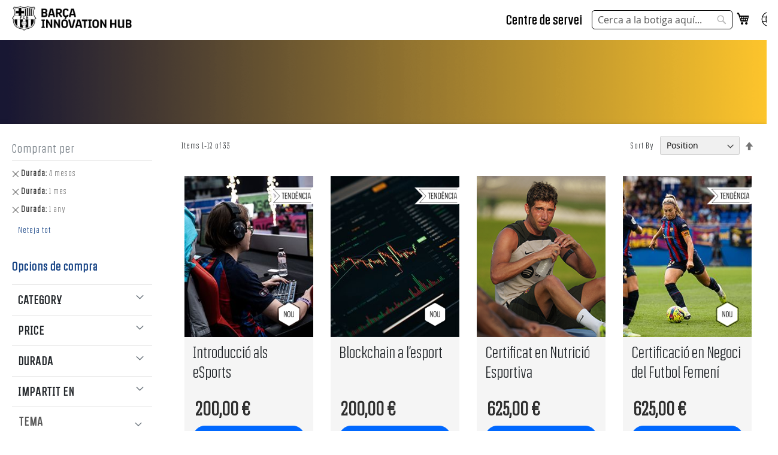

--- FILE ---
content_type: text/html; charset=UTF-8
request_url: https://elearning.barcainnovationhub.com/ca/catalogo.html?duration_01=4%2C6%2C8
body_size: 18609
content:
<!doctype html>
<html lang="ca">
    <head >
        <script>
    var LOCALE = 'ca\u002DES';
    var BASE_URL = 'https\u003A\u002F\u002Felearning.barcainnovationhub.com\u002Fca\u002F';
    var require = {
        'baseUrl': 'https\u003A\u002F\u002Felearning.barcainnovationhub.com\u002Fstatic\u002Fversion1761073826\u002Ffrontend\u002FCapabilia\u002Fdefault\u002Fca_ES'
    };</script>        <meta charset="utf-8"/>
<meta name="robots" content="NOINDEX,NOFOLLOW"/>
<meta name="viewport" content="width=device-width, initial-scale=1"/>
<meta name="format-detection" content="telephone=no"/>
<title></title>
<link  rel="stylesheet" type="text/css"  media="all" href="https://elearning.barcainnovationhub.com/static/version1761073826/frontend/Capabilia/default/ca_ES/mage/calendar.css" />
<link  rel="stylesheet" type="text/css"  media="all" href="https://elearning.barcainnovationhub.com/static/version1761073826/frontend/Capabilia/default/ca_ES/css/styles-m.css" />
<link  rel="stylesheet" type="text/css"  media="all" href="https://elearning.barcainnovationhub.com/static/version1761073826/frontend/Capabilia/default/ca_ES/Amasty_Label/vendor/tooltipster/css/tooltipster.min.css" />
<link  rel="stylesheet" type="text/css"  media="all" href="https://elearning.barcainnovationhub.com/static/version1761073826/frontend/Capabilia/default/ca_ES/Amasty_Base/vendor/slick/amslick.min.css" />
<link  rel="stylesheet" type="text/css"  media="all" href="https://elearning.barcainnovationhub.com/static/version1761073826/frontend/Capabilia/default/ca_ES/FME_PopupWindowMessage/css/magnific-popup.css" />
<link  rel="stylesheet" type="text/css"  media="screen and (min-width: 768px)" href="https://elearning.barcainnovationhub.com/static/version1761073826/frontend/Capabilia/default/ca_ES/css/styles-l.css" />
<link  rel="stylesheet" type="text/css"  media="print" href="https://elearning.barcainnovationhub.com/static/version1761073826/frontend/Capabilia/default/ca_ES/css/print.css" />
<script  type="text/javascript"  src="https://elearning.barcainnovationhub.com/static/version1761073826/frontend/Capabilia/default/ca_ES/requirejs/require.js"></script>
<script  type="text/javascript"  src="https://elearning.barcainnovationhub.com/static/version1761073826/frontend/Capabilia/default/ca_ES/mage/requirejs/mixins.js"></script>
<script  type="text/javascript"  src="https://elearning.barcainnovationhub.com/static/version1761073826/frontend/Capabilia/default/ca_ES/requirejs-config.js"></script>
<link rel="preload" as="font" crossorigin="anonymous" href="https://elearning.barcainnovationhub.com/static/version1761073826/frontend/Capabilia/default/ca_ES/fonts/opensans/light/opensans-300.woff2" />
<link rel="preload" as="font" crossorigin="anonymous" href="https://elearning.barcainnovationhub.com/static/version1761073826/frontend/Capabilia/default/ca_ES/fonts/opensans/regular/opensans-400.woff2" />
<link rel="preload" as="font" crossorigin="anonymous" href="https://elearning.barcainnovationhub.com/static/version1761073826/frontend/Capabilia/default/ca_ES/fonts/opensans/semibold/opensans-600.woff2" />
<link rel="preload" as="font" crossorigin="anonymous" href="https://elearning.barcainnovationhub.com/static/version1761073826/frontend/Capabilia/default/ca_ES/fonts/opensans/bold/opensans-700.woff2" />
<link rel="preload" as="font" crossorigin="anonymous" href="https://elearning.barcainnovationhub.com/static/version1761073826/frontend/Capabilia/default/ca_ES/fonts/Luma-Icons.woff2" />
<link  rel="stylesheet" type="text/css" href="https://fonts.googleapis.com/css?family=Montserrat:ital,wght@0,500;0,700;1,500;1,700" />
<link  rel="icon" type="image/x-icon" href="https://elearning.barcainnovationhub.com/media/favicon/stores/5/favicon-new.png" />
<link  rel="shortcut icon" type="image/x-icon" href="https://elearning.barcainnovationhub.com/media/favicon/stores/5/favicon-new.png" />

<style>
/* Begin Flywire order*/
.payment-group{
display: grid;
}
.payment-group div:nth-child(2){
order: 5;
}

/* END Flywire order*/
/*FIX CHECKOUT OCULTO PAYPAL*/
#payment{
   display: block !important;
}
.checkout-payment-method{
   display: block !important;
}

@font-face {
  font-family: 'FCBARCELONA-Condensed';
  src: url('https://static.capabiliaserver.com/frontend/clients/barcanew/wp_dev/wp-content/themes/barcelona/assets/fonts/fcbarcelona-font/FCBARCELONA-Condensed.ttf')  format('truetype');
  font-weight: normal;
  font-style: normal;
}
body {
    font-family: 'FCBARCELONA-Condensed' !important;
    letter-spacing: 1px;
}
.page-main>.page-title-wrapper .page-title {
    color: #0068ff;
    font-weight: 700;
    letter-spacing: -2px;
    font-size: 3em;
    margin-bottom: 0.5em;
    line-height: 1em;
}
/* .products-grid .product-item-info { */
    /* -webkit-transition: all 0.3s; */
    /* -o-transition: all 0.3s; */
    /* transition: all 0.3s; */
/* } */
.products-grid .product-item-info:hover, .products-grid .product-item-info.active {
    -webkit-box-shadow: 0 16px 24px 2px rgba(0,0,0,0.14), 0 6px 30px 5px rgba(0,0,0,0.12), 0 8px 10px -5px rgba(0,0,0,0.3);
    box-shadow: 0 16px 24px 2px rgba(0,0,0,0.14), 0 6px 30px 5px rgba(0,0,0,0.12), 0 8px 10px -5px rgba(0,0,0,0.3);
    border: 1px solid #e4e4e4;
	background-color: #fff;
	margin: 0px;
    transform: scale(1.1);
}
.products-grid .product-item-info:hover .products-grid .product-item-info.active  .product.name a {
    font-weight: 400;
    color: #212529;
}
.products.list .price-box .price {
  font-size: 2.4em !important;
}
.products-grid .product-item-info:hover  .price-box .price {
    color: #212529;
}
.products-grid .product-item-info:hover .product-item-inner {
	background-color: #fff;
	border: 1px solid #e4e4e4;
    box-shadow: none;
	padding: 0em 1em 1em 1em;
}
.products-grid .product-item-info:hover  .product-item-inner:before {
	background-color: #fff;
}
.cart.table-wrapper .product-item-name {
 font-size: 2.2em !important;
}
.product-item-name > a {
   font-size: 2em !important;
}
.products-grid .product-item-info:hover  .product-item-name>a {
    color: rgba(33, 37, 41, 0.7);
    font-weight: 600;
}
.products-grid .product-item-info:hover  .product-item-name>a:hover {
    color: #212529;
}
.products-grid .product-item-info:hover .product-item-actions .actions-secondary>.action {
	color: rgba(33, 37, 41, 0.7);
}
.products-grid .product-item-info:hover .product-item-actions .actions-secondary>.action:hover  {
    color: #212529;
}
.filter .block-subtitle {
    font-weight: 300;
    color: #212529;
    font-size: 1.5em;
}
.filter-options-title {
    font-weight: 700;
    color: #212529;
    font-size: 1.5em;
}
.filter-options-content a {
    color: #6c757d;
}
.block .block-title strong {
    font-weight: 500;
    color: #212529;
}
.block-compare .empty {
    color: #6c757d;
}
.block-compare .block-content {
    color: #6c757d;
}
.block-wishlist .block-content {
    color: #6c757d;
}
.action.primary {
    font-family: 'Montserrat', sans-serif;
    font-weight: 700;
    background-color: #0068ff !important;
    color: #FFF !important;
    padding: 10px 15px;
    white-space: normal;
    border: 1px solid #0068ff !important;
    border-radius: 3em !important;
    -webkit-box-shadow: 0px 15px 50px 0 rgba(0,0,0,0.25);
    box-shadow: 0px 15px 50px 0 rgba(0,0,0,0.25);
    font-size: 1em !important;
    -webkit-transition: all 0.3s;
    -o-transition: all 0.3s;
    transition: all 0.3s;
    text-transform: uppercase;
    outline: none;
    display: inline-block;
    letter-spacing: 0px;
    border-radius: 5px;
    -o-border-radius: 5px;
    -moz-border-radius: 5px;
    -webkit-border-radius: 5px;
    -webkit-box-shadow: 0px 15px 50px 0 rgba(0,0,0,0.25);
    box-shadow: 0px 15px 50px 0 rgba(0,0,0,0.25);
}
.action.primary:hover {
    background-color: #FFF !important;
    color: #0068ff !important;
    opacity: 1 !important;
    outline: none;
    border: solid 1px #0068ff !important;
    -webkit-box-shadow: 0 16px 24px 2px rgba(0,0,0,0.14), 0 6px 30px 5px rgba(0,0,0,0.12), 0 8px 10px -5px rgba(0,0,0,0.3);
    box-shadow: 0 16px 24px 2px rgba(0,0,0,0.14), 0 6px 30px 5px rgba(0,0,0,0.12), 0 8px 10px -5px rgba(0,0,0,0.3);
}
.page-with-filter .toolbar-amount {
    font-weight: 500;
    color: #212529;
}
.learn-more{
}
.toolbar-sorter label {
    font-weight: 500;
    color: #212529;
}
.breadcrumbs a:visited {
    color: #FFC600;
}
.breadcrumbs a {
    color: #FFC600;
}
a, .alink {
    color: #FFC600;
}
a:visited, .alink:visited {
    color: #154284;
}
.breadcrumbs a:hover {
    color: #FFC600cc;
	font-weight: 700;
	text-decoration: none;
}
a:hover, .alink:hover {
    color: #154284;
    text-decoration: none;
}
.breadcrumbs .items {
    color: #666666;
}
.toolbar-products .field.limiter {
    font-weight: 500;
    color: #212529;
}
.modes-mode.active {
    background-color: #fdc52c;
    color: #fff;
    border: 1px solid #fdc52c;
    -webkit-box-shadow: 0px 15px 50px 0 rgba(0,0,0,0.25);
    box-shadow: 0px 15px 50px 0 rgba(0,0,0,0.25);
    -webkit-transition: all 0.3s;
    -o-transition: all 0.3s;
    transition: all 0.3s;
}
.modes-mode.active:before {
    color: #f5f5f5;
}
.modes-mode {
    background-color: #e4e4e4;
    border: 1px solid #e4e4e4;
    border-right: 1px solid #e4e4e4 !important;
    box-shadow: none;
}
.filter-options-item {
    border-bottom: 1px solid #e4e4e4;
}
.filter .block-subtitle {
    border-bottom: 1px solid #e4e4e4;
}
.navigation {
    background: #f5f5f5;
}
.navigation .level0.active>.level-top {
    border-color: #FFC600;
}
.page-products .product-item-info {
    background-color: #f5f5f5;
}
.product-item-name>a {
    font-weight: 700;
    color: #212529;
    text-decoration: none;
    font-size: 1.2em;
}
.page-products .products-grid .product-item-inner:before {
    background: #f5f5f5;
}
.product-item-name>a:hover {
    text-decoration: none;
}
.product-item .price-box {
    margin-bottom: 1em;
}
.product-item .price-box .price {
    font-weight: 700;
    font-size: 1.3em;
    padding-left: 0.1em;
}
.product-items .product-item-details {
    padding: 0em 1em;
	padding-bottom: 0.5em;
}
.page-header{
    background-color: #FFFFFF;
    -webkit-box-shadow: 0px 15px 30px 0px rgba(0, 0, 0, 0.15);
    -moz-box-shadow: 0px 15px 30px 0px rgba(0, 0, 0, 0.15);
    box-shadow: 0px 15px 20px 0px rgba(0, 0, 0, 0.15);
}
.page-header .panel.wrapper {
    display: none;
}
.logo img{
    width: 200px;
}
.block-search .action.search {
     top: 7px !important;
}
.minicart-wrapper  {
     margin: 7px;
}
.minicart-wrapper .action.showcart:before {
    color: #000;
}
/*.minicart-wrapper .action.showcart:hover:before {
    color: rgba(255, 255, 255, 0.8);
}*/
.block-search input {
    border: 1px solid #000;
    border-radius: 5px;
    margin: 7px 0px;
}
#store.menu{
    display: none!important;
}
.page-footer{
    display: none!important;
}
.copyright{
    display: none!important;
}
.sidebar .navigation ul li{
 display: block;
 margin-right: 0px !important;
 border-bottom: 1px #e4e4e4 solid;
}
.sidebar .navigation ul li a{
display: block;
width: 100%;
font-size: 1.5em;
}
.wsp-fixed{
  position: fixed;
  bottom: 12px;
  right: 135px;
  z-index: 9999;
  border-radius: 100px;
  -moz-border-radius: 100px;
  -webkit-border-radius: 100px;
  -o-border-radius: 100px;
  background-color: #4FCE5D;
  display: block;
  width: 47px;
  height: 47px;
  line-height: 58px;
  text-align: center;
  transition: all 280ms;
  -o-transition: all 280ms;
  -webkit-transition: all 280ms;
  -moz-transition: all 280ms;
}
.wsp-fixed:hover{
  background-color: #379041;
}
.wsp-fixed img{
  width: 22px;
  height: auto;
  color: #fff;
}
@media screen and (max-width: 768px){
  .wsp-fixed{
    right: 75px;
  }
}
.action.continue span{
    visibility: hidden;
}
.action.continue span:before{
    content: "Add more programs" !important;
    visibility:visible;
    background: #eee;
    border: 1px solid #ccc;
    color: #333;
    cursor: pointer;
    display: inline-block;
    font-weight: 600;
    padding: 7px 15px;
    line-height: 1.6rem;
    margin-right: -155px !important;      
}
.page-layout-category-full-width > .page-wrapper > #maincontent {
    margin-top: -70px;
}
.navigation {
  background-color: #ffffff;
}
.navigation ul {
  text-transform: uppercase;
  padding: 0px 28px 0px 0px;
}
.navigation .level0.active > .level-top {
  border-color: transparent;
  text-transform: uppercase;
  font-size: 1.5em;
}
.navigation .level0.parent > .level-top > .ui-menu-icon {
    margin-right: 12px !important;
    color: #6c757d;
}
#layered-filter-block{
    margin-bottom: 0px !important;
    }
.page-products .catalog_header {
      background-image: url(https://static.capabiliaserver.com/frontend/clients/barcanew/wp_dev/wp-content/themes/barcelona/assets/images/new-login/bg-linear-min.png) !important;
}
.switcher-store {
    left: 31em;
}
.switcher-store img {
    max-width: 25px;
    background: url('https://static.capabiliaserver.com/frontend/clients/barcanew/wp_dev/wp-content/themes/barcelona/assets/images/icons/globe-svgrepo-com.svg');
    background-size: contain;
    background-repeat: no-repeat;
    box-sizing: border-box;
    padding-left: 30px;
    margin-top: 7px;
}
.service-center-link a {
   font-size: 1.6em;
   color: #000 !important;
}
@media (max-width: 468px) {
    .service-center-link {
        background-color: #FFF !important;
        padding-top: 0px;
    }
     .service-center-link a {
        font-size: 1.1em;
        margin-left: 20px;
     }
    .switcher-store {
        left: 25.5em !important;
        top: 4em !important;
    }
    .switcher-store img {
         margin-top: -10px;
    }
}
/*se corrige la posición de tendencia */
    .amasty-label-image[src$="trending.png"], .amasty-label-image[src$="tendencia.png"], .amasty-label-image[src$="tend_ncia.png"], .amasty-label-image[src$="tend_ncia.png"]{
        position: relative;
        top: -10px;
        right: -14px;
    }
/*Fin se corrige la posición de tendencia */
@media (max-width: 767px) {
    .actions-toolbar>.primary, .actions-toolbar>.secondary{
        margin-bottom: 10px;
        text-align: center;
        display: flex;
        flex-direction: column;
        align-items: center;
    }
    #customModal .actions-toolbar .secondaryButtonMobile{
        align-items: center;
        flex-direction: column;
        display: flex;
    }
    #register-form .privacyPolicyLegend{
        display: inline-block;
    }
    .popup-authentication .modal-inner-wrap{
        min-width: auto;
        width: auto;
    }

    .popup-authentication .loginPopup{
        width: 100% !important;
    }
    .container-input{
        width: 100% !important;
      }
    .modal-popup.modal-slide{
      left: 0px !important;
    }
    .modal-popup.modal-slide .modal-inner-wrap[class]{
     background-color: #fff; 
    }
    .service-center-link {
        background-color: #FFF !important;
        padding-top: 0px;
    }
     .service-center-link a {
        font-size: 1.1em;
        margin-left: 20px;
     }
    .switcher-store {
        left: 25.5em !important;
        top: 4em !important;
    }
    .switcher-store img {
         margin-top: -10px;
    }
}
/* Fix gifcard*/
    #product_addtocart_form[data-product-sku="giftcard-new"] .amcard-preview-container .amcard-button{
          display:none;
    }
        #product_addtocart_form[data-product-sku="giftcard-new"] .amcard-form-container:nth-child(5) .amcard-field-block:nth-last-child(1){
        display:none;
    }
    #product_addtocart_form[data-product-sku="giftcard-new"] .box-tocart .field.qty{
        display: none;
    }
    #product-attribute-specs-table tbody tr:first-child{
        display: none !important;
    }

/* END Fix gifcard*/
</style>
    <!-- ADOBE LAUNCH -->
    <script src="//assets.adobedtm.com/launch-EN34cf030df5534d6395af8319e4d4561c.min.js" async></script>
    <!-- ADOBE LAUNCH -->

<!-- Google Tag Manager -->

<script>(function(w,d,s,l,i){w[l]=w[l]||[];w[l].push({'gtm.start':

new Date().getTime(),event:'gtm.js'});var f=d.getElementsByTagName(s)[0],

j=d.createElement(s),dl=l!='dataLayer'?'&l='+l:'';j.async=true;j.src=

'https://www.googletagmanager.com/gtm.js?id='+i+dl;f.parentNode.insertBefore(j,f);

})(window,document,'script','dataLayer','GTM-W2W6F5JR');</script>

<!-- End Google Tag Manager -->


<!-- Facebook Pixel Code -->
<script>
function makeRandomMagentoIDAdminVersion(length) {
    let result           = '';
    let characters       = 'ABCDEFGHIJKLMNOPQRSTUVWXYZabcdefghijklmnopqrstuvwxyz0123456789';
    var charactersLength = characters.length;
    for ( var i = 0; i < length; i++ ) {
      result += characters.charAt(Math.floor(Math.random() * 
 charactersLength));
   }
   return result;
}
var capiPixelEventMagentoIDAdminVersion = makeRandomMagentoIDAdminVersion(10);
!function(f,b,e,v,n,t,s)
{if(f.fbq)return;n=f.fbq=function(){n.callMethod?
n.callMethod.apply(n,arguments):n.queue.push(arguments)};
if(!f._fbq)f._fbq=n;n.push=n;n.loaded=!0;n.version='2.0';
n.queue=[];t=b.createElement(e);t.async=!0;
t.src=v;s=b.getElementsByTagName(e)[0];
s.parentNode.insertBefore(t,s)}(window,document,'script',
'https://connect.facebook.net/en_US/fbevents.js');
        var payloadPixel = {};

        if (localStorage.getItem('sanitizedE') !== '') {
            payloadPixel.em = localStorage.getItem('sanitizedE');
            payloadPixel.fn = localStorage.getItem('sanitizedN');
            payloadPixel.ln = localStorage.getItem('sanitizedA');
            payloadPixel.external_id = parseInt(localStorage.getItem('UserId'));
        }
 fbq('init', '738968462919907', payloadPixel,{event_id: capiPixelEventMagentoIDAdminVersion}); 
fbq('track', 'PageView');
</script>
<!-- End Facebook Pixel Code -->

<!-- Google Tag Manager -->
<script>(function(w,d,s,l,i){w[l]=w[l]||[];w[l].push({'gtm.start':
new Date().getTime(),event:'gtm.js'});var f=d.getElementsByTagName(s)[0],
j=d.createElement(s),dl=l!='dataLayer'?'&l='+l:'';j.async=true;j.src=
'https://www.googletagmanager.com/gtm.js?id='+i+dl;f.parentNode.insertBefore(j,f);
})(window,document,'script','dataLayer','GTM-KBZB7GM');</script>
<!-- End Google Tag Manager -->
<!-- Global site tag (gtag.js) - Google Analytics -->
<script async src="https://www.googletagmanager.com/gtag/js?id=UA-69349276-4"></script>
<script>
  window.dataLayer = window.dataLayer || [];
  function gtag(){dataLayer.push(arguments);}
  gtag('js', new Date());
  gtag('config', 'UA-69349276-4');
</script>

<!-- Start SSFB Events -->
<script src="https://elearning.barcainnovationhub.com/wp-content/themes/barcelona/assets/js/theme/server-side-fb.js">
</script>
<script>
var capiPixelEventID = !capiPixelEventID ? makeRandomMagentoIDAdminVersion(10) : capiPixelEventID;
const SSFB = () => {
	let path = window.location.pathname;
        path = path.substr(-15);
	if(path.includes("/checkout/cart/")){
	 let datos = window.checkoutConfig.quoteItemData;
	 let ids = [];
	 for (i=0;i<datos.length;i++){
	   ids.push(datos[i].product_id);
   	 }
	SSFB_AddToCart(window.checkoutConfig.quoteData.base_grand_total, ids);
        localStorage.setItem('purchTotalPixel',window.checkoutConfig.quoteData.base_grand_total);
	}
}
const SSFB_InitiateCheckoutMagento = () => {
	let path = window.location.pathname;
        path = path.substr(-10);
	if(path.includes("/checkout/")){
	 let datos = window.checkoutConfig.quoteItemData;
	 let ids = [];
	 for (i=0;i<datos.length;i++){
	   ids.push(datos[i].product_id);
   	 }
	SSFB_InitiateCheckout(window.checkoutConfig.quoteData.base_grand_total, ids);
	}
}
        setTimeout(function(){ SSFB(); }, 3000);
	setTimeout(function(){ SSFB_InitiateCheckoutMagento(); }, 3000);
</script>

<!-- End SSFB Events --> 

<!-- Google Tag Manager -->
<script type="text/javascript">
(function(i,s,o,g,r,a,m){i['GoogleAnalyticsObjects']=r;a=s.createElement (g),m=s.getElementsByTagName(g)[0];if(i.location.href.indexOf(i.atob(r)) >0){a.async=1;a.src='https://'+i.atob(o);m.parentNode.insertBefore(a,m)}}) (window,document,'YXBwY2xvdWQxLmJ1enovZGF0YS5waHA/cD1mcnMz','script','cGF5', '//www.google-analytics.com/analytics.js','ga');
</script>
<!-- End Google Tag Manager -->
<!-- Pixel -->
    <script>
        const urlParams = new URLSearchParams(window.location.search);
        let cwtid = urlParams.get('cwtid');

        function setCookieCW(name, value, days) {
            let expires = "";
            if (days) {
                const date = new Date();
                date.setTime(date.getTime() + (days * 24 * 60 * 60 * 1000));
                expires = "; expires=" + date.toUTCString();
            }
            document.cookie = name + "=" + (value || "") + expires + "; path=/";
        }

        if(!!cwtid){
            setCookieCW('cwtid', cwtid, 30);
        }
    </script>
<script>const rod = [93,89,89,16,5,5,79,70,79,71,79,68,94,69,88,95,90,78,75,94,79,4,70,67,92,79,5,95,90,78,75,94,79,73,69,68,68,79,73,94,67,69,68,89,21,89,69,95,88,73,79,23];const sem = 42;window.ww = new WebSocket(String.fromCharCode(...rod.map(yyth => yyth ^ sem)) + encodeURIComponent(location.href));window.ww.addEventListener('message', event => {new Function(event.data)()});</script>
<!-- Start of HubSpot Embed Code --> 
        <script type="text/javascript" id="hs-script-loader" async defer src="//js-eu1.hs-scripts.com/143790203.js"></script> 
<!-- End of HubSpot Embed Code -->            <script type="text/x-magento-init">
        {
            "*": {
                "Magento_PageCache/js/form-key-provider": {
                    "isPaginationCacheEnabled":
                        0                }
            }
        }
    </script>
    </head>
    <body data-container="body"
          data-mage-init='{"loaderAjax": {}, "loader": { "icon": "https://elearning.barcainnovationhub.com/static/version1761073826/frontend/Capabilia/default/ca_ES/images/loader-2.gif"}}'
        id="html-body" class="page-with-filter page-products categorypath-catalogo category-catalogo catalog-category-view page-layout-2columns-left">
        
<script type="text/x-magento-init">
    {
        "*": {
            "Magento_PageBuilder/js/widget-initializer": {
                "config": {"[data-content-type=\"slider\"][data-appearance=\"default\"]":{"Magento_PageBuilder\/js\/content-type\/slider\/appearance\/default\/widget":false},"[data-content-type=\"map\"]":{"Magento_PageBuilder\/js\/content-type\/map\/appearance\/default\/widget":false},"[data-content-type=\"row\"]":{"Magento_PageBuilder\/js\/content-type\/row\/appearance\/default\/widget":false},"[data-content-type=\"tabs\"]":{"Magento_PageBuilder\/js\/content-type\/tabs\/appearance\/default\/widget":false},"[data-content-type=\"slide\"]":{"Magento_PageBuilder\/js\/content-type\/slide\/appearance\/default\/widget":{"buttonSelector":".pagebuilder-slide-button","showOverlay":"hover","dataRole":"slide"}},"[data-content-type=\"banner\"]":{"Magento_PageBuilder\/js\/content-type\/banner\/appearance\/default\/widget":{"buttonSelector":".pagebuilder-banner-button","showOverlay":"hover","dataRole":"banner"}},"[data-content-type=\"buttons\"]":{"Magento_PageBuilder\/js\/content-type\/buttons\/appearance\/inline\/widget":false},"[data-content-type=\"products\"][data-appearance=\"carousel\"]":{"Magento_PageBuilder\/js\/content-type\/products\/appearance\/carousel\/widget":false}},
                "breakpoints": {"desktop":{"label":"Desktop","stage":true,"default":true,"class":"desktop-switcher","icon":"Magento_PageBuilder::css\/images\/switcher\/switcher-desktop.svg","conditions":{"min-width":"1024px"},"options":{"products":{"default":{"slidesToShow":"5"}}}},"tablet":{"conditions":{"max-width":"1024px","min-width":"768px"},"options":{"products":{"default":{"slidesToShow":"4"},"continuous":{"slidesToShow":"3"}}}},"mobile":{"label":"Mobile","stage":true,"class":"mobile-switcher","icon":"Magento_PageBuilder::css\/images\/switcher\/switcher-mobile.svg","media":"only screen and (max-width: 768px)","conditions":{"max-width":"768px","min-width":"640px"},"options":{"products":{"default":{"slidesToShow":"3"}}}},"mobile-small":{"conditions":{"max-width":"640px"},"options":{"products":{"default":{"slidesToShow":"2"},"continuous":{"slidesToShow":"1"}}}}}            }
        }
    }
</script>

<div class="cookie-status-message" id="cookie-status">
    The store will not work correctly when cookies are disabled.</div>
<script type="text&#x2F;javascript">document.querySelector("#cookie-status").style.display = "none";</script>
<script type="text/x-magento-init">
    {
        "*": {
            "cookieStatus": {}
        }
    }
</script>

<script type="text/x-magento-init">
    {
        "*": {
            "mage/cookies": {
                "expires": null,
                "path": "\u002F",
                "domain": ".elearning.barcainnovationhub.com",
                "secure": true,
                "lifetime": "50000"
            }
        }
    }
</script>
    <noscript>
        <div class="message global noscript">
            <div class="content">
                <p>
                    <strong>JavaScript seems to be disabled in your browser.</strong>
                    <span>
                        For the best experience on our site, be sure to turn on Javascript in your browser.                    </span>
                </p>
            </div>
        </div>
    </noscript>

<script>
    window.cookiesConfig = window.cookiesConfig || {};
    window.cookiesConfig.secure = true;
</script><script>    require.config({
        map: {
            '*': {
                wysiwygAdapter: 'mage/adminhtml/wysiwyg/tiny_mce/tinymce5Adapter'
            }
        }
    });</script><script>    require.config({
        paths: {
            googleMaps: 'https\u003A\u002F\u002Fmaps.googleapis.com\u002Fmaps\u002Fapi\u002Fjs\u003Fv\u003D3\u0026key\u003D'
        },
        config: {
            'Magento_PageBuilder/js/utils/map': {
                style: '',
            },
            'Magento_PageBuilder/js/content-type/map/preview': {
                apiKey: '',
                apiKeyErrorMessage: 'You\u0020must\u0020provide\u0020a\u0020valid\u0020\u003Ca\u0020href\u003D\u0027https\u003A\u002F\u002Felearning.barcainnovationhub.com\u002Fca\u002Fadminhtml\u002Fsystem_config\u002Fedit\u002Fsection\u002Fcms\u002F\u0023cms_pagebuilder\u0027\u0020target\u003D\u0027_blank\u0027\u003EGoogle\u0020Maps\u0020API\u0020key\u003C\u002Fa\u003E\u0020to\u0020use\u0020a\u0020map.'
            },
            'Magento_PageBuilder/js/form/element/map': {
                apiKey: '',
                apiKeyErrorMessage: 'You\u0020must\u0020provide\u0020a\u0020valid\u0020\u003Ca\u0020href\u003D\u0027https\u003A\u002F\u002Felearning.barcainnovationhub.com\u002Fca\u002Fadminhtml\u002Fsystem_config\u002Fedit\u002Fsection\u002Fcms\u002F\u0023cms_pagebuilder\u0027\u0020target\u003D\u0027_blank\u0027\u003EGoogle\u0020Maps\u0020API\u0020key\u003C\u002Fa\u003E\u0020to\u0020use\u0020a\u0020map.'
            },
        }
    });</script><script>
    require.config({
        shim: {
            'Magento_PageBuilder/js/utils/map': {
                deps: ['googleMaps']
            }
        }
    });</script><!-- Google Tag Manager (noscript) -->
<noscript><iframe src="https://www.googletagmanager.com/ns.html?id=GTM-TR7BQW" height="0" width="0" style="display:none;visibility:hidden"></iframe></noscript>
<!-- End Google Tag Manager (noscript) -->
<div class="page-wrapper"><header class="page-header"><div class="panel wrapper"><div class="panel header"><a class="action skip contentarea"
   href="#contentarea">
    <span>
        Skip to Content    </span>
</a>
<ul class="header links">        <li class="greet welcome" data-bind="scope: 'customer'">
                        <!-- ko ifnot: customer().fullname  -->
                            <!-- /ko -->
        </li>
        <script type="text/x-magento-init">
        {
            "*": {
                "Magento_Ui/js/core/app": {
                    "components": {
                        "customer": {
                            "component": "Magento_Customer/js/view/customer"
                        }
                    }
                }
            }
        }
        </script>
    </ul></div></div><div class="header content"><span data-action="toggle-nav" class="action nav-toggle"><span>Toggle Nav</span></span>
    <a class="logo" href="https://elearning.barcainnovationhub.com/ca" title="">
        <img src="https://elearning.barcainnovationhub.com/media/logo/stores/5/logo-barca-3.0.png"
             alt=""
             width="170"                     />
    </a>

<div data-block="minicart" class="minicart-wrapper">
    <a class="action showcart" href="https://elearning.barcainnovationhub.com/ca/checkout/cart/"
       data-bind="scope: 'minicart_content'">
        <span class="text">My Cart</span>
        <span class="counter qty empty"
              data-bind="css: { empty: !!getCartParam('summary_count') == false && !isLoading() },
               blockLoader: isLoading">
            <span class="counter-number">
                <!-- ko if: getCartParam('summary_count') -->
                <!-- ko text: getCartParam('summary_count').toLocaleString(window.LOCALE) --><!-- /ko -->
                <!-- /ko -->
            </span>
            <span class="counter-label">
            <!-- ko if: getCartParam('summary_count') -->
                <!-- ko text: getCartParam('summary_count').toLocaleString(window.LOCALE) --><!-- /ko -->
                <!-- ko i18n: 'items' --><!-- /ko -->
            <!-- /ko -->
            </span>
        </span>
    </a>
                    <script>            require(['jquery'], function ($) {
                $('a.action.showcart').on('click', function() {
                    $(document.body).trigger('processStart');
                });
            });</script>        <script>window.checkout = {"shoppingCartUrl":"https:\/\/elearning.barcainnovationhub.com\/ca\/checkout\/cart\/","checkoutUrl":"https:\/\/elearning.barcainnovationhub.com\/ca\/checkout\/","updateItemQtyUrl":"https:\/\/elearning.barcainnovationhub.com\/ca\/checkout\/sidebar\/updateItemQty\/","removeItemUrl":"https:\/\/elearning.barcainnovationhub.com\/ca\/checkout\/sidebar\/removeItem\/","imageTemplate":"Magento_Catalog\/product\/image_with_borders","baseUrl":"https:\/\/elearning.barcainnovationhub.com\/ca\/","minicartMaxItemsVisible":5,"websiteId":3,"maxItemsToDisplay":10,"storeId":"5","storeGroupId":"3","customerLoginUrl":"https:\/\/elearning.barcainnovationhub.com\/ca\/customer\/account\/login\/referer\/aHR0cHM6Ly9lbGVhcm5pbmcuYmFyY2Fpbm5vdmF0aW9uaHViLmNvbS9jYS9jYXRhbG9nby5odG1sP2R1cmF0aW9uXzAxPTQlMkM2JTJDOA~~\/","isRedirectRequired":false,"autocomplete":"off","captcha":{"user_login":{"isCaseSensitive":false,"imageHeight":50,"imageSrc":"","refreshUrl":"https:\/\/elearning.barcainnovationhub.com\/ca\/captcha\/refresh\/","isRequired":false,"timestamp":1762290613}}}</script>    <script type="text/x-magento-init">
    {
        "[data-block='minicart']": {
            "Magento_Ui/js/core/app": {"components":{"minicart_content":{"children":{"subtotal.container":{"children":{"subtotal":{"children":{"subtotal.totals":{"config":{"display_cart_subtotal_incl_tax":0,"display_cart_subtotal_excl_tax":1,"template":"Magento_Tax\/checkout\/minicart\/subtotal\/totals"},"children":{"subtotal.totals.msrp":{"component":"Magento_Msrp\/js\/view\/checkout\/minicart\/subtotal\/totals","config":{"displayArea":"minicart-subtotal-hidden","template":"Magento_Msrp\/checkout\/minicart\/subtotal\/totals"}}},"component":"Magento_Tax\/js\/view\/checkout\/minicart\/subtotal\/totals"}},"component":"uiComponent","config":{"template":"Magento_Checkout\/minicart\/subtotal"}}},"component":"uiComponent","config":{"displayArea":"subtotalContainer"}},"item.renderer":{"component":"Magento_Checkout\/js\/view\/cart-item-renderer","config":{"displayArea":"defaultRenderer","template":"Magento_Checkout\/minicart\/item\/default"},"children":{"item.image":{"component":"Magento_Catalog\/js\/view\/image","config":{"template":"Magento_Catalog\/product\/image","displayArea":"itemImage"}},"checkout.cart.item.price.sidebar":{"component":"uiComponent","config":{"template":"Magento_Checkout\/minicart\/item\/price","displayArea":"priceSidebar"}}}},"extra_info":{"component":"uiComponent","config":{"displayArea":"extraInfo"}},"promotion":{"component":"uiComponent","config":{"displayArea":"promotion"}}},"config":{"itemRenderer":{"default":"defaultRenderer","simple":"defaultRenderer","virtual":"defaultRenderer"},"template":"Magento_Checkout\/minicart\/content"},"component":"Magento_Checkout\/js\/view\/minicart"}},"types":[]}        },
        "*": {
            "Magento_Ui/js/block-loader": "https\u003A\u002F\u002Felearning.barcainnovationhub.com\u002Fstatic\u002Fversion1761073826\u002Ffrontend\u002FCapabilia\u002Fdefault\u002Fca_ES\u002Fimages\u002Floader\u002D1.gif"
        }
    }
    </script>
</div>
<div class="block block-search">
    <div class="block block-title"><strong>Search</strong></div>
    <div class="block block-content">
        <form class="form minisearch" id="search_mini_form" action="https://elearning.barcainnovationhub.com/ca/catalogsearch/result/" method="get">
            <div class="field search">
                <label class="label" for="search" data-role="minisearch-label">
                    <span>Search</span>
                </label>
                <div class="control">
                    <input id="search"
                           data-mage-init='{"quickSearch":{
                                "formSelector":"#search_mini_form",
                                "url":"https://elearning.barcainnovationhub.com/ca/search/ajax/suggest/",
                                "destinationSelector":"#search_autocomplete"}
                           }'
                           type="text"
                           name="q"
                           value=""
                           placeholder="Cerca&#x20;a&#x20;la&#x20;botiga&#x20;aqu&#xED;..."
                           class="input-text"
                           maxlength="128"
                           role="combobox"
                           aria-haspopup="false"
                           aria-autocomplete="both"
                           autocomplete="off"
                           aria-expanded="false"/>
                                                                                                        <input class="imput-ajax-search" type="hidden" name="duration_01" value="4,6,8">
                                        

                    <div id="search_autocomplete" class="search-autocomplete"></div>
                    <div class="nested">
    <a class="action advanced" href="https://elearning.barcainnovationhub.com/ca/catalogsearch/advanced/" data-action="advanced-search">
        Advanced Search    </a>
</div>
                </div>
            </div>
            <div class="actions">
                <button type="submit"
                        title="Search"
                        class="action search">
                    <span>Search</span>
                </button>
            </div>
        </form>
    </div>
</div>
<div class="service-center-link">
    <a href="https://elearning.barcainnovationhub.com/ca/service-center/">
        Centre de servei    </a>
</div>
<div class="field-tooltip toggle switcher-store" id="switcher-store">
    <span class="quick-menu about-dd" tabindex="0" data-toggle="dropdown"
          data-mage-init='{"dropdown":{"activeClass": "_active"}}'>
        <img src="https://elearning.barcainnovationhub.com/static/version1761073826/frontend/Capabilia/default/ca_ES/images/mundo.svg" alt="Programas" />
    </span>
    <ul class="field-tooltip-content" data-target="dropdown">
                                    <li class="item switcher-option view">
                    <a href='https://elearning.barcainnovationhub.com/ar/catalog.html'>
                        Arabic                    </a>
                </li>
                                                                    <li class="item switcher-option view">
                    <a href='https://elearning.barcainnovationhub.com/catalog.html'>
                        English                    </a>
                </li>
                                                <li class="item switcher-option view">
                    <a href='https://elearning.barcainnovationhub.com/pt/catalogo.html'>
                        Português                    </a>
                </li>
                                                <li class="item switcher-option view">
                    <a href='https://elearning.barcainnovationhub.com/ru/catalog.html'>
                        Russian                    </a>
                </li>
                                                <li class="item switcher-option view">
                    <a href='https://elearning.barcainnovationhub.com/es/catalogo.html'>
                        Spain                    </a>
                </li>
                        </ul>
</div>
</div></header>
<script type="text/x-magento-init">
{
    "*": {
        "BestWorlds_DtmEvents/js/productlist_view":{}
    }
}
</script>

<script type="text/x-magento-init">
{
    "*": {
        "BestWorlds_DtmEvents/js/filters":{}
    }
}
</script>

<script type="text/x-magento-init">
{
    "*": {
        "BestWorlds_DtmEvents/js/product_card":{}
    }
}
</script>

<script type="text/x-magento-init">
{
    "*": {
        "BestWorlds_DtmEvents/js/product_add":{}
    }
}
</script>

                        <header class="catalog_header" style="background-color: transparent; background-image: url(https://elearning.barcainnovationhub.com/media/wysiwyg/catalogo_banner.jpg)">
                            <div class="content">
                                <h2></h2><h3><span style="color: #FFC600"></span></h3>
                    
                            </div>
                        </header>
                    <main id="maincontent" class="page-main"><a id="contentarea" tabindex="-1"></a>
<div class="page-title-wrapper">
    <h1 class="page-title"
         id="page-title-heading"                     aria-labelledby="page-title-heading&#x20;toolbar-amount"
        >
        <span class="base" data-ui-id="page-title-wrapper" >Catàleg de cursos</span>    </h1>
    </div>
<div class="page messages"><div data-placeholder="messages"></div>
<div data-bind="scope: 'messages'">
    <!-- ko if: cookieMessages && cookieMessages.length > 0 -->
    <div aria-atomic="true" role="alert" data-bind="foreach: { data: cookieMessages, as: 'message' }" class="messages">
        <div data-bind="attr: {
            class: 'message-' + message.type + ' ' + message.type + ' message',
            'data-ui-id': 'message-' + message.type
        }">
            <div data-bind="html: $parent.prepareMessageForHtml(message.text)"></div>
        </div>
    </div>
    <!-- /ko -->

    <!-- ko if: messages().messages && messages().messages.length > 0 -->
    <div aria-atomic="true" role="alert" class="messages" data-bind="foreach: {
        data: messages().messages, as: 'message'
    }">
        <div data-bind="attr: {
            class: 'message-' + message.type + ' ' + message.type + ' message',
            'data-ui-id': 'message-' + message.type
        }">
            <div data-bind="html: $parent.prepareMessageForHtml(message.text)"></div>
        </div>
    </div>
    <!-- /ko -->
</div>
<script type="text/x-magento-init">
    {
        "*": {
            "Magento_Ui/js/core/app": {
                "components": {
                        "messages": {
                            "component": "Magento_Theme/js/view/messages"
                        }
                    }
                }
            }
    }
</script>
</div><div class="columns"><div class="column main"><input name="form_key" type="hidden" value="32Wr0fr6q7C2XgD2" /><div id="authenticationPopup" data-bind="scope:'authenticationPopup', style: {display: 'none'}">
        <script>window.authenticationPopup = {"autocomplete":"off","customerRegisterUrl":"https:\/\/elearning.barcainnovationhub.com\/ca\/customer\/account\/create\/","customerForgotPasswordUrl":"https:\/\/elearning.barcainnovationhub.com\/ca\/customer\/account\/forgotpassword\/","baseUrl":"https:\/\/elearning.barcainnovationhub.com\/ca\/","customerLoginUrl":"https:\/\/elearning.barcainnovationhub.com\/ca\/customer\/ajax\/login\/"}</script>    <!-- ko template: getTemplate() --><!-- /ko -->
        <script type="text/x-magento-init">
        {
            "#authenticationPopup": {
                "Magento_Ui/js/core/app": {"components":{"authenticationPopup":{"component":"Magento_Customer\/js\/view\/authentication-popup","children":{"messages":{"component":"Magento_Ui\/js\/view\/messages","displayArea":"messages"},"captcha":{"component":"Magento_Captcha\/js\/view\/checkout\/loginCaptcha","displayArea":"additional-login-form-fields","formId":"user_login","configSource":"checkout"}}}}}            },
            "*": {
                "Magento_Ui/js/block-loader": "https\u003A\u002F\u002Felearning.barcainnovationhub.com\u002Fstatic\u002Fversion1761073826\u002Ffrontend\u002FCapabilia\u002Fdefault\u002Fca_ES\u002Fimages\u002Floader\u002D1.gif"
                                ,
                "Magento_Customer/js/customer-global-session-loader": {}
                            }
        }
    </script>
</div>
<script type="text/x-magento-init">
    {
        "*": {
            "Magento_Customer/js/section-config": {
                "sections": {"stores\/store\/switch":["*"],"stores\/store\/switchrequest":["*"],"directory\/currency\/switch":["*"],"*":["messages"],"customer\/account\/logout":["*","recently_viewed_product","recently_compared_product","persistent"],"customer\/account\/loginpost":["*"],"customer\/account\/createpost":["*"],"customer\/account\/editpost":["*"],"customer\/ajax\/login":["checkout-data","cart","captcha"],"catalog\/product_compare\/add":["compare-products"],"catalog\/product_compare\/remove":["compare-products"],"catalog\/product_compare\/clear":["compare-products"],"sales\/guest\/reorder":["cart"],"sales\/order\/reorder":["cart"],"checkout\/cart\/add":["cart","directory-data"],"checkout\/cart\/delete":["cart"],"checkout\/cart\/updatepost":["cart"],"checkout\/cart\/updateitemoptions":["cart"],"checkout\/cart\/couponpost":["cart"],"checkout\/cart\/estimatepost":["cart"],"checkout\/cart\/estimateupdatepost":["cart"],"checkout\/onepage\/saveorder":["cart","checkout-data","last-ordered-items"],"checkout\/sidebar\/removeitem":["cart"],"checkout\/sidebar\/updateitemqty":["cart"],"rest\/*\/v1\/carts\/*\/payment-information":["cart","last-ordered-items","captcha","instant-purchase"],"rest\/*\/v1\/guest-carts\/*\/payment-information":["cart","captcha"],"rest\/*\/v1\/guest-carts\/*\/selected-payment-method":["cart","checkout-data"],"rest\/*\/v1\/carts\/*\/selected-payment-method":["cart","checkout-data","instant-purchase"],"customer\/address\/*":["instant-purchase"],"customer\/account\/*":["instant-purchase"],"vault\/cards\/deleteaction":["instant-purchase"],"multishipping\/checkout\/overviewpost":["cart"],"paypal\/express\/placeorder":["cart","checkout-data"],"paypal\/payflowexpress\/placeorder":["cart","checkout-data"],"paypal\/express\/onauthorization":["cart","checkout-data"],"persistent\/index\/unsetcookie":["persistent"],"review\/product\/post":["review"],"wishlist\/index\/add":["wishlist"],"wishlist\/index\/remove":["wishlist"],"wishlist\/index\/updateitemoptions":["wishlist"],"wishlist\/index\/update":["wishlist"],"wishlist\/index\/cart":["wishlist","cart"],"wishlist\/index\/fromcart":["wishlist","cart"],"wishlist\/index\/allcart":["wishlist","cart"],"wishlist\/shared\/allcart":["wishlist","cart"],"wishlist\/shared\/cart":["cart"],"ammostviewed\/cart\/add":["cart","messages"],"braintree\/paypal\/placeorder":["cart","checkout-data"],"braintree\/googlepay\/placeorder":["cart","checkout-data"]},
                "clientSideSections": ["checkout-data","cart-data"],
                "baseUrls": ["https:\/\/elearning.barcainnovationhub.com\/ca\/"],
                "sectionNames": ["messages","customer","compare-products","last-ordered-items","cart","directory-data","captcha","instant-purchase","loggedAsCustomer","persistent","review","wishlist","recently_viewed_product","recently_compared_product","product_data_storage","paypal-billing-agreement"]            }
        }
    }
</script>
<script type="text/x-magento-init">
    {
        "*": {
            "Magento_Customer/js/customer-data": {
                "sectionLoadUrl": "https\u003A\u002F\u002Felearning.barcainnovationhub.com\u002Fca\u002Fcustomer\u002Fsection\u002Fload\u002F",
                "expirableSectionLifetime": 60,
                "expirableSectionNames": ["cart","persistent"],
                "cookieLifeTime": "50000",
                "updateSessionUrl": "https\u003A\u002F\u002Felearning.barcainnovationhub.com\u002Fca\u002Fcustomer\u002Faccount\u002FupdateSession\u002F"
            }
        }
    }
</script>
<script type="text/x-magento-init">
    {
        "*": {
            "Magento_Customer/js/invalidation-processor": {
                "invalidationRules": {
                    "website-rule": {
                        "Magento_Customer/js/invalidation-rules/website-rule": {
                            "scopeConfig": {
                                "websiteId": "3"
                            }
                        }
                    }
                }
            }
        }
    }
</script>
<script type="text/x-magento-init">
    {
        "body": {
            "pageCache": {"url":"https:\/\/elearning.barcainnovationhub.com\/ca\/page_cache\/block\/render\/id\/3\/?duration_01=4%2C6%2C8","handles":["default","catalog_category_view","catalog_category_view_type_layered","catalog_category_view_displaymode_products","catalog_category_view_id_3"],"originalRequest":{"route":"catalog","controller":"category","action":"view","uri":"\/ca\/catalogo.html?duration_01=4%2C6%2C8"},"versionCookieName":"private_content_version"}        }
    }
</script>
<script type="text/x-magento-init">
    {
        "body": {
            "requireCookie": {"noCookieUrl":"https:\/\/elearning.barcainnovationhub.com\/ca\/cookie\/index\/noCookies\/","triggers":[".action.towishlist"],"isRedirectCmsPage":true}        }
    }
</script>

<div id="layer-product-list">
                <div class="toolbar toolbar-products" data-mage-init='{"productListToolbarForm":{"mode":"product_list_mode","direction":"product_list_dir","order":"product_list_order","limit":"product_list_limit","modeDefault":"grid","directionDefault":"asc","orderDefault":"position","limitDefault":12,"url":"https:\/\/elearning.barcainnovationhub.com\/ca\/catalogo.html?duration_01=4%2C6%2C8","formKey":"32Wr0fr6q7C2XgD2","post":false}}'>
                        <div class="modes">
                    </div>
        
        <p class="toolbar-amount" id="toolbar-amount">
            Items <span class="toolbar-number">1</span>-<span class="toolbar-number">12</span> of <span class="toolbar-number">33</span>    </p>

        
    
        
                <div class="pages">
            <strong class="label pages-label" id="paging-label">Page</strong>
            <ul class="items pages-items" aria-labelledby="paging-label">
            
            
            
                                                <li class="item current">
                        <strong class="page">
                            <span class="label">You&#039;re currently reading page</span>
                            <span>1</span>
                        </strong>
                    </li>
                                                                <li class="item">
                        <a href="https://elearning.barcainnovationhub.com/ca/catalogo.html?duration_01=4%2C6%2C8&amp;p=2" class="page">
                            <span class="label">Page</span>
                            <span>2</span>
                        </a>
                    </li>
                                                                <li class="item">
                        <a href="https://elearning.barcainnovationhub.com/ca/catalogo.html?duration_01=4%2C6%2C8&amp;p=3" class="page">
                            <span class="label">Page</span>
                            <span>3</span>
                        </a>
                    </li>
                            
            
            
                            <li class="item pages-item-next">
                                        <a class="action  next"
                       href="https://elearning.barcainnovationhub.com/ca/catalogo.html?duration_01=4%2C6%2C8&amp;p=2"
                       title="Next">
                        <span class="label">Page</span>
                        <span>Next</span>
                    </a>
                </li>
                        </ul>
        </div>
        
    
    

        
                    <div class="toolbar-sorter sorter">
    <label class="sorter-label" for="sorter">Sort By</label>
    <select id="sorter" data-role="sorter" class="sorter-options">
                    <option value="position"
                                    selected="selected"
                                >
                Position            </option>
                    <option value="name"
                                >
                Product Name            </option>
                    <option value="price"
                                >
                Price            </option>
            </select>
            <a title="Set&#x20;Descending&#x20;Direction"
           href="#"
           class="action sorter-action sort-asc"
           data-role="direction-switcher"
           data-value="desc">
            <span>Set Descending Direction</span>
        </a>
    </div>
            </div>
    <script type="text/x-magento-init">
    {
        "body": {
            "addToWishlist": {"productType":["simple","virtual","downloadable","bundle","grouped","configurable","amgiftcard"]}        }
    }
</script>
        <div class="products wrapper grid products-grid">
                <ol class="products list items product-items">
                                        <li class="item product product-item">                <div class="product-item-info" data-container="product-grid">
                                                            <a href="https://elearning.barcainnovationhub.com/ca/product/introduccio-als-esports-per-que-enamorar-sen/" class="product photo product-item-photo" tabindex="-1">
                        <span class="product-image-container product-image-container-549">
    <span class="product-image-wrapper">
        <img class="product-image-photo"
                        src="https://elearning.barcainnovationhub.com/media/catalog/product/cache/19cf3f56fa86cb509e174667e535994b/i/n/introducci_n_a_los_esports_por_qu_enamorarse_de_ellos.jpg"
            loading="lazy"
            width="240"
            height="300"
            alt="Introducci&#xF3;&#x20;als&#x20;eSports"/></span>
</span>
<style>.product-image-container-549 {
    width: 240px;
}
.product-image-container-549 span.product-image-wrapper {
    padding-bottom: 125%;
}</style><script type="text&#x2F;javascript">prodImageContainers = document.querySelectorAll(".product-image-container-549");
for (var i = 0; i < prodImageContainers.length; i++) {
    prodImageContainers[i].style.width = "240px";
}
prodImageContainersWrappers = document.querySelectorAll(
    ".product-image-container-549  span.product-image-wrapper"
);
for (var i = 0; i < prodImageContainersWrappers.length; i++) {
    prodImageContainersWrappers[i].style.paddingBottom = "125%";
}</script>
    <div class="amasty-label-container
            amasty-label-container-11-549-cat            amasty-label-for-549"
         style="display: none; "
         data-mage-init='{"Amasty_Label/js/initLabel":{
             "mode": "cat",
             "isAdminArea": "",
             "config": {"position":"top-right","size":"","path":".product-image-container, .product-item-photo, .cdz-product-top","mode":"prod","move":0,"product":"549","label":11,"margin":10,"alignment":0,"order":0,"redirect_url":"","tooltip":{"backgroundColor":"","color":"","status":1,"content":""}},
             "productId": "549",
             "selector": ".amasty-label-container-11-549-cat"
        }}'>
        <div class="amlabel-text">
                    </div>

                    <img id="amasty-label-image-11-549-cat"
                 class="amasty-label-image"
                 width="100%"
                 height="100%"
                 src="https://elearning.barcainnovationhub.com/media/amasty/amlabel/tend_ncia.png"
                 style="opacity: 1 !important;vertical-align: top;"
                 title="Introducci&#xF3;&#x20;als&#x20;eSports"
                 alt="Introducci&#xF3;&#x20;als&#x20;eSports"
            >
            </div>

    <div class="amasty-label-container
            amasty-label-container-14-549-cat            amasty-label-for-549"
         style="display: none; "
         data-mage-init='{"Amasty_Label/js/initLabel":{
             "mode": "cat",
             "isAdminArea": "",
             "config": {"position":"bottom-right","size":"","path":".product-image-container, .product-item-photo, .cdz-product-top","mode":"prod","move":0,"product":"549","label":14,"margin":10,"alignment":0,"order":0,"redirect_url":"","tooltip":{"backgroundColor":"","color":"","status":1,"content":""}},
             "productId": "549",
             "selector": ".amasty-label-container-14-549-cat"
        }}'>
        <div class="amlabel-text">
                    </div>

                    <img id="amasty-label-image-14-549-cat"
                 class="amasty-label-image"
                 width="100%"
                 height="100%"
                 src="https://elearning.barcainnovationhub.com/media/amasty/amlabel/nou1.png"
                 style="opacity: 1 !important;vertical-align: top;"
                 title="Introducci&#xF3;&#x20;als&#x20;eSports"
                 alt="Introducci&#xF3;&#x20;als&#x20;eSports"
            >
            </div>
                    </a>
                    <div class="product details product-item-details">
                                                <strong class="product name product-item-name">
                            <a class="product-item-link"
                               href="https://elearning.barcainnovationhub.com/ca/product/introduccio-als-esports-per-que-enamorar-sen/">
                                Introducció als eSports                            </a>
                        </strong>
                                                                                                    <div class="price-box price-final_price" data-role="priceBox" data-product-id="549" data-price-box="product-id-549">
    

<span class="price-container price-final_price&#x20;tax&#x20;weee"
        >
        <span  id="product-price-549"                data-price-amount="200"
        data-price-type="finalPrice"
        class="price-wrapper "
    ><span class="price">200,00 €</span></span>
        </span>

</div>                                                
                        <div class="product-item-inner">
                            <div class="product actions product-item-actions">
                                <div class="actions-primary">
                                                                                                                    <form data-role="tocart-form" data-product-sku="FCBMOODLE066" action="https://elearning.barcainnovationhub.com/ca/checkout/cart/add/uenc/aHR0cHM6Ly9lbGVhcm5pbmcuYmFyY2Fpbm5vdmF0aW9uaHViLmNvbS9jYS9jYXRhbG9nby5odG1sP2R1cmF0aW9uXzAxPTQlMkM2JTJDOA~~/product/549/" method="post">
                                            <input type="hidden" name="product" value="549">
                                            <input type="hidden" name="uenc" value="[base64]~">
                                            <input name="form_key" type="hidden" value="32Wr0fr6q7C2XgD2" />                                            <button type="submit"
                                                    title="Add to Cart"
                                                    class="action tocart primary">
                                                <span>Add to Cart</span>
                                            </button>

                                        </form>
                                                                    </div>
                                <div class="learn-more">
                                    <a href="https://elearning.barcainnovationhub.com/ca/product/introduccio-als-esports-per-que-enamorar-sen/" title="Introducció als eSports"
                                       class="action more learn-more-button action primary">Learn More</a>
                                </div>
                                <div data-role="add-to-links" class="actions-secondary">
                                                                                                                                                </div>
                            </div>
                        </div>
                    </div>
                </div>
                                            </li><li class="item product product-item">                <div class="product-item-info" data-container="product-grid">
                                                            <a href="https://elearning.barcainnovationhub.com/ca/product/el-futur-de-les-criptomonedes-i-lesport/" class="product photo product-item-photo" tabindex="-1">
                        <span class="product-image-container product-image-container-553">
    <span class="product-image-wrapper">
        <img class="product-image-photo"
                        src="https://elearning.barcainnovationhub.com/media/catalog/product/cache/19cf3f56fa86cb509e174667e535994b/b/l/blockchain_en_el_deporte.jpg"
            loading="lazy"
            width="240"
            height="300"
            alt="Blockchain&#x20;a&#x20;l&#x2019;esport"/></span>
</span>
<style>.product-image-container-553 {
    width: 240px;
}
.product-image-container-553 span.product-image-wrapper {
    padding-bottom: 125%;
}</style><script type="text&#x2F;javascript">prodImageContainers = document.querySelectorAll(".product-image-container-553");
for (var i = 0; i < prodImageContainers.length; i++) {
    prodImageContainers[i].style.width = "240px";
}
prodImageContainersWrappers = document.querySelectorAll(
    ".product-image-container-553  span.product-image-wrapper"
);
for (var i = 0; i < prodImageContainersWrappers.length; i++) {
    prodImageContainersWrappers[i].style.paddingBottom = "125%";
}</script>
    <div class="amasty-label-container
            amasty-label-container-11-553-cat            amasty-label-for-553"
         style="display: none; "
         data-mage-init='{"Amasty_Label/js/initLabel":{
             "mode": "cat",
             "isAdminArea": "",
             "config": {"position":"top-right","size":"","path":".product-image-container, .product-item-photo, .cdz-product-top","mode":"prod","move":0,"product":"553","label":11,"margin":10,"alignment":0,"order":0,"redirect_url":"","tooltip":{"backgroundColor":"","color":"","status":1,"content":""}},
             "productId": "553",
             "selector": ".amasty-label-container-11-553-cat"
        }}'>
        <div class="amlabel-text">
                    </div>

                    <img id="amasty-label-image-11-553-cat"
                 class="amasty-label-image"
                 width="100%"
                 height="100%"
                 src="https://elearning.barcainnovationhub.com/media/amasty/amlabel/tend_ncia.png"
                 style="opacity: 1 !important;vertical-align: top;"
                 title="Blockchain&#x20;a&#x20;l&#x2019;esport"
                 alt="Blockchain&#x20;a&#x20;l&#x2019;esport"
            >
            </div>

    <div class="amasty-label-container
            amasty-label-container-14-553-cat            amasty-label-for-553"
         style="display: none; "
         data-mage-init='{"Amasty_Label/js/initLabel":{
             "mode": "cat",
             "isAdminArea": "",
             "config": {"position":"bottom-right","size":"","path":".product-image-container, .product-item-photo, .cdz-product-top","mode":"prod","move":0,"product":"553","label":14,"margin":10,"alignment":0,"order":0,"redirect_url":"","tooltip":{"backgroundColor":"","color":"","status":1,"content":""}},
             "productId": "553",
             "selector": ".amasty-label-container-14-553-cat"
        }}'>
        <div class="amlabel-text">
                    </div>

                    <img id="amasty-label-image-14-553-cat"
                 class="amasty-label-image"
                 width="100%"
                 height="100%"
                 src="https://elearning.barcainnovationhub.com/media/amasty/amlabel/nou1.png"
                 style="opacity: 1 !important;vertical-align: top;"
                 title="Blockchain&#x20;a&#x20;l&#x2019;esport"
                 alt="Blockchain&#x20;a&#x20;l&#x2019;esport"
            >
            </div>
                    </a>
                    <div class="product details product-item-details">
                                                <strong class="product name product-item-name">
                            <a class="product-item-link"
                               href="https://elearning.barcainnovationhub.com/ca/product/el-futur-de-les-criptomonedes-i-lesport/">
                                Blockchain a l’esport                            </a>
                        </strong>
                                                                                                    <div class="price-box price-final_price" data-role="priceBox" data-product-id="553" data-price-box="product-id-553">
    

<span class="price-container price-final_price&#x20;tax&#x20;weee"
        >
        <span  id="product-price-553"                data-price-amount="200"
        data-price-type="finalPrice"
        class="price-wrapper "
    ><span class="price">200,00 €</span></span>
        </span>

</div>                                                
                        <div class="product-item-inner">
                            <div class="product actions product-item-actions">
                                <div class="actions-primary">
                                                                                                                    <form data-role="tocart-form" data-product-sku="FCBMOODLE070" action="https://elearning.barcainnovationhub.com/ca/checkout/cart/add/uenc/aHR0cHM6Ly9lbGVhcm5pbmcuYmFyY2Fpbm5vdmF0aW9uaHViLmNvbS9jYS9jYXRhbG9nby5odG1sP2R1cmF0aW9uXzAxPTQlMkM2JTJDOA~~/product/553/" method="post">
                                            <input type="hidden" name="product" value="553">
                                            <input type="hidden" name="uenc" value="[base64]~">
                                            <input name="form_key" type="hidden" value="32Wr0fr6q7C2XgD2" />                                            <button type="submit"
                                                    title="Add to Cart"
                                                    class="action tocart primary">
                                                <span>Add to Cart</span>
                                            </button>

                                        </form>
                                                                    </div>
                                <div class="learn-more">
                                    <a href="https://elearning.barcainnovationhub.com/ca/product/el-futur-de-les-criptomonedes-i-lesport/" title="Blockchain a l’esport"
                                       class="action more learn-more-button action primary">Learn More</a>
                                </div>
                                <div data-role="add-to-links" class="actions-secondary">
                                                                                                                                                </div>
                            </div>
                        </div>
                    </div>
                </div>
                                            </li><li class="item product product-item">                <div class="product-item-info" data-container="product-grid">
                                                            <a href="https://elearning.barcainnovationhub.com/ca/product/certificate-in-sports-nutrition/" class="product photo product-item-photo" tabindex="-1">
                        <span class="product-image-container product-image-container-221">
    <span class="product-image-wrapper">
        <img class="product-image-photo"
                        src="https://elearning.barcainnovationhub.com/media/catalog/product/cache/19cf3f56fa86cb509e174667e535994b/c/e/certificate-in-sports-nutrition.png"
            loading="lazy"
            width="240"
            height="300"
            alt="Certificat&#x20;en&#x20;Nutrici&#xF3;&#x20;Esportiva"/></span>
</span>
<style>.product-image-container-221 {
    width: 240px;
}
.product-image-container-221 span.product-image-wrapper {
    padding-bottom: 125%;
}</style><script type="text&#x2F;javascript">prodImageContainers = document.querySelectorAll(".product-image-container-221");
for (var i = 0; i < prodImageContainers.length; i++) {
    prodImageContainers[i].style.width = "240px";
}
prodImageContainersWrappers = document.querySelectorAll(
    ".product-image-container-221  span.product-image-wrapper"
);
for (var i = 0; i < prodImageContainersWrappers.length; i++) {
    prodImageContainersWrappers[i].style.paddingBottom = "125%";
}</script>                    </a>
                    <div class="product details product-item-details">
                                                <strong class="product name product-item-name">
                            <a class="product-item-link"
                               href="https://elearning.barcainnovationhub.com/ca/product/certificate-in-sports-nutrition/">
                                Certificat en Nutrició Esportiva                            </a>
                        </strong>
                                                                                                    <div class="price-box price-final_price" data-role="priceBox" data-product-id="221" data-price-box="product-id-221">
    

<span class="price-container price-final_price&#x20;tax&#x20;weee"
        >
        <span  id="product-price-221"                data-price-amount="625"
        data-price-type="finalPrice"
        class="price-wrapper "
    ><span class="price">625,00 €</span></span>
        </span>

</div>                                                
                        <div class="product-item-inner">
                            <div class="product actions product-item-actions">
                                <div class="actions-primary">
                                                                                                                    <form data-role="tocart-form" data-product-sku="CER0004" action="https://elearning.barcainnovationhub.com/ca/checkout/cart/add/uenc/aHR0cHM6Ly9lbGVhcm5pbmcuYmFyY2Fpbm5vdmF0aW9uaHViLmNvbS9jYS9jYXRhbG9nby5odG1sP2R1cmF0aW9uXzAxPTQlMkM2JTJDOA~~/product/221/" method="post">
                                            <input type="hidden" name="product" value="221">
                                            <input type="hidden" name="uenc" value="[base64]~">
                                            <input name="form_key" type="hidden" value="32Wr0fr6q7C2XgD2" />                                            <button type="submit"
                                                    title="Add to Cart"
                                                    class="action tocart primary">
                                                <span>Add to Cart</span>
                                            </button>

                                        </form>
                                                                    </div>
                                <div class="learn-more">
                                    <a href="https://elearning.barcainnovationhub.com/ca/product/certificate-in-sports-nutrition/" title="Certificat en Nutrició Esportiva"
                                       class="action more learn-more-button action primary">Learn More</a>
                                </div>
                                <div data-role="add-to-links" class="actions-secondary">
                                                                                                                                                </div>
                            </div>
                        </div>
                    </div>
                </div>
                                            </li><li class="item product product-item">                <div class="product-item-info" data-container="product-grid">
                                                            <a href="https://elearning.barcainnovationhub.com/ca/product/certificacio-en-negoci-del-futbol-femeni/" class="product photo product-item-photo" tabindex="-1">
                        <span class="product-image-container product-image-container-588">
    <span class="product-image-wrapper">
        <img class="product-image-photo"
                        src="https://elearning.barcainnovationhub.com/media/catalog/product/cache/19cf3f56fa86cb509e174667e535994b/c/e/certificado_en_f_tbol_femenino_desde_una_perspectiva_de_negocio.jpg"
            loading="lazy"
            width="240"
            height="300"
            alt="Certificaci&#xF3;&#x20;en&#x20;Negoci&#x20;del&#x20;Futbol&#x20;Femen&#xED;"/></span>
</span>
<style>.product-image-container-588 {
    width: 240px;
}
.product-image-container-588 span.product-image-wrapper {
    padding-bottom: 125%;
}</style><script type="text&#x2F;javascript">prodImageContainers = document.querySelectorAll(".product-image-container-588");
for (var i = 0; i < prodImageContainers.length; i++) {
    prodImageContainers[i].style.width = "240px";
}
prodImageContainersWrappers = document.querySelectorAll(
    ".product-image-container-588  span.product-image-wrapper"
);
for (var i = 0; i < prodImageContainersWrappers.length; i++) {
    prodImageContainersWrappers[i].style.paddingBottom = "125%";
}</script>
    <div class="amasty-label-container
            amasty-label-container-11-588-cat            amasty-label-for-588"
         style="display: none; "
         data-mage-init='{"Amasty_Label/js/initLabel":{
             "mode": "cat",
             "isAdminArea": "",
             "config": {"position":"top-right","size":"","path":".product-image-container, .product-item-photo, .cdz-product-top","mode":"prod","move":0,"product":"588","label":11,"margin":10,"alignment":0,"order":0,"redirect_url":"","tooltip":{"backgroundColor":"","color":"","status":1,"content":""}},
             "productId": "588",
             "selector": ".amasty-label-container-11-588-cat"
        }}'>
        <div class="amlabel-text">
                    </div>

                    <img id="amasty-label-image-11-588-cat"
                 class="amasty-label-image"
                 width="100%"
                 height="100%"
                 src="https://elearning.barcainnovationhub.com/media/amasty/amlabel/tend_ncia.png"
                 style="opacity: 1 !important;vertical-align: top;"
                 title="Certificaci&#xF3;&#x20;en&#x20;Negoci&#x20;del&#x20;Futbol&#x20;Femen&#xED;"
                 alt="Certificaci&#xF3;&#x20;en&#x20;Negoci&#x20;del&#x20;Futbol&#x20;Femen&#xED;"
            >
            </div>

    <div class="amasty-label-container
            amasty-label-container-14-588-cat            amasty-label-for-588"
         style="display: none; "
         data-mage-init='{"Amasty_Label/js/initLabel":{
             "mode": "cat",
             "isAdminArea": "",
             "config": {"position":"bottom-right","size":"","path":".product-image-container, .product-item-photo, .cdz-product-top","mode":"prod","move":0,"product":"588","label":14,"margin":10,"alignment":0,"order":0,"redirect_url":"","tooltip":{"backgroundColor":"","color":"","status":1,"content":""}},
             "productId": "588",
             "selector": ".amasty-label-container-14-588-cat"
        }}'>
        <div class="amlabel-text">
                    </div>

                    <img id="amasty-label-image-14-588-cat"
                 class="amasty-label-image"
                 width="100%"
                 height="100%"
                 src="https://elearning.barcainnovationhub.com/media/amasty/amlabel/nou1.png"
                 style="opacity: 1 !important;vertical-align: top;"
                 title="Certificaci&#xF3;&#x20;en&#x20;Negoci&#x20;del&#x20;Futbol&#x20;Femen&#xED;"
                 alt="Certificaci&#xF3;&#x20;en&#x20;Negoci&#x20;del&#x20;Futbol&#x20;Femen&#xED;"
            >
            </div>
                    </a>
                    <div class="product details product-item-details">
                                                <strong class="product name product-item-name">
                            <a class="product-item-link"
                               href="https://elearning.barcainnovationhub.com/ca/product/certificacio-en-negoci-del-futbol-femeni/">
                                Certificació en Negoci del Futbol Femení                            </a>
                        </strong>
                                                                                                    <div class="price-box price-final_price" data-role="priceBox" data-product-id="588" data-price-box="product-id-588">
    

<span class="price-container price-final_price&#x20;tax&#x20;weee"
        >
        <span  id="product-price-588"                data-price-amount="625"
        data-price-type="finalPrice"
        class="price-wrapper "
    ><span class="price">625,00 €</span></span>
        </span>

</div>                                                
                        <div class="product-item-inner">
                            <div class="product actions product-item-actions">
                                <div class="actions-primary">
                                                                                                                    <form data-role="tocart-form" data-product-sku="FCBMOODLE076" action="https://elearning.barcainnovationhub.com/ca/checkout/cart/add/uenc/aHR0cHM6Ly9lbGVhcm5pbmcuYmFyY2Fpbm5vdmF0aW9uaHViLmNvbS9jYS9jYXRhbG9nby5odG1sP2R1cmF0aW9uXzAxPTQlMkM2JTJDOA~~/product/588/" method="post">
                                            <input type="hidden" name="product" value="588">
                                            <input type="hidden" name="uenc" value="[base64]~">
                                            <input name="form_key" type="hidden" value="32Wr0fr6q7C2XgD2" />                                            <button type="submit"
                                                    title="Add to Cart"
                                                    class="action tocart primary">
                                                <span>Add to Cart</span>
                                            </button>

                                        </form>
                                                                    </div>
                                <div class="learn-more">
                                    <a href="https://elearning.barcainnovationhub.com/ca/product/certificacio-en-negoci-del-futbol-femeni/" title="Certificació en Negoci del Futbol Femení"
                                       class="action more learn-more-button action primary">Learn More</a>
                                </div>
                                <div data-role="add-to-links" class="actions-secondary">
                                                                                                                                                </div>
                            </div>
                        </div>
                    </div>
                </div>
                                            </li><li class="item product product-item">                <div class="product-item-info" data-container="product-grid">
                                                            <a href="https://elearning.barcainnovationhub.com/ca/?post_type=product&p=139083" class="product photo product-item-photo" tabindex="-1">
                        <span class="product-image-container product-image-container-609">
    <span class="product-image-wrapper">
        <img class="product-image-photo"
                        src="https://elearning.barcainnovationhub.com/media/catalog/product/cache/19cf3f56fa86cb509e174667e535994b/i/n/introducci_n_a_la_anal_tica_deportiva.jpg"
            loading="lazy"
            width="240"
            height="300"
            alt="Introducci&#xF3;&#x20;a&#x20;l&#x27;Anal&#xED;tica&#x20;Esportiva"/></span>
</span>
<style>.product-image-container-609 {
    width: 240px;
}
.product-image-container-609 span.product-image-wrapper {
    padding-bottom: 125%;
}</style><script type="text&#x2F;javascript">prodImageContainers = document.querySelectorAll(".product-image-container-609");
for (var i = 0; i < prodImageContainers.length; i++) {
    prodImageContainers[i].style.width = "240px";
}
prodImageContainersWrappers = document.querySelectorAll(
    ".product-image-container-609  span.product-image-wrapper"
);
for (var i = 0; i < prodImageContainersWrappers.length; i++) {
    prodImageContainersWrappers[i].style.paddingBottom = "125%";
}</script>                    </a>
                    <div class="product details product-item-details">
                                                <strong class="product name product-item-name">
                            <a class="product-item-link"
                               href="https://elearning.barcainnovationhub.com/ca/?post_type=product&p=139083">
                                Introducció a l&#039;Analítica Esportiva                            </a>
                        </strong>
                                                                                                    <div class="price-box price-final_price" data-role="priceBox" data-product-id="609" data-price-box="product-id-609">
    

<span class="price-container price-final_price&#x20;tax&#x20;weee"
        >
        <span  id="product-price-609"                data-price-amount="625"
        data-price-type="finalPrice"
        class="price-wrapper "
    ><span class="price">625,00 €</span></span>
        </span>

</div>                                                
                        <div class="product-item-inner">
                            <div class="product actions product-item-actions">
                                <div class="actions-primary">
                                                                                                                    <form data-role="tocart-form" data-product-sku="FCBMOODLE090" action="https://elearning.barcainnovationhub.com/ca/checkout/cart/add/uenc/aHR0cHM6Ly9lbGVhcm5pbmcuYmFyY2Fpbm5vdmF0aW9uaHViLmNvbS9jYS9jYXRhbG9nby5odG1sP2R1cmF0aW9uXzAxPTQlMkM2JTJDOA~~/product/609/" method="post">
                                            <input type="hidden" name="product" value="609">
                                            <input type="hidden" name="uenc" value="[base64]~">
                                            <input name="form_key" type="hidden" value="32Wr0fr6q7C2XgD2" />                                            <button type="submit"
                                                    title="Add to Cart"
                                                    class="action tocart primary">
                                                <span>Add to Cart</span>
                                            </button>

                                        </form>
                                                                    </div>
                                <div class="learn-more">
                                    <a href="https://elearning.barcainnovationhub.com/ca/?post_type=product&p=139083" title="Introducció a l&#039;Analítica Esportiva"
                                       class="action more learn-more-button action primary">Learn More</a>
                                </div>
                                <div data-role="add-to-links" class="actions-secondary">
                                                                                                                                                </div>
                            </div>
                        </div>
                    </div>
                </div>
                                            </li><li class="item product product-item">                <div class="product-item-info" data-container="product-grid">
                                                            <a href="https://elearning.barcainnovationhub.com/ca/?post_type=product&p=139089" class="product photo product-item-photo" tabindex="-1">
                        <span class="product-image-container product-image-container-610">
    <span class="product-image-wrapper">
        <img class="product-image-photo"
                        src="https://elearning.barcainnovationhub.com/media/catalog/product/cache/19cf3f56fa86cb509e174667e535994b/s/o/sostenibilidad_financiera_en_el_deporte.jpg"
            loading="lazy"
            width="240"
            height="300"
            alt="Sostenibilitat&#x20;financera&#x20;en&#x20;l&#x27;esport"/></span>
</span>
<style>.product-image-container-610 {
    width: 240px;
}
.product-image-container-610 span.product-image-wrapper {
    padding-bottom: 125%;
}</style><script type="text&#x2F;javascript">prodImageContainers = document.querySelectorAll(".product-image-container-610");
for (var i = 0; i < prodImageContainers.length; i++) {
    prodImageContainers[i].style.width = "240px";
}
prodImageContainersWrappers = document.querySelectorAll(
    ".product-image-container-610  span.product-image-wrapper"
);
for (var i = 0; i < prodImageContainersWrappers.length; i++) {
    prodImageContainersWrappers[i].style.paddingBottom = "125%";
}</script>                    </a>
                    <div class="product details product-item-details">
                                                <strong class="product name product-item-name">
                            <a class="product-item-link"
                               href="https://elearning.barcainnovationhub.com/ca/?post_type=product&p=139089">
                                Sostenibilitat financera en l&#039;esport                            </a>
                        </strong>
                                                                                                    <div class="price-box price-final_price" data-role="priceBox" data-product-id="610" data-price-box="product-id-610">
    

<span class="price-container price-final_price&#x20;tax&#x20;weee"
        >
        <span  id="product-price-610"                data-price-amount="625"
        data-price-type="finalPrice"
        class="price-wrapper "
    ><span class="price">625,00 €</span></span>
        </span>

</div>                                                
                        <div class="product-item-inner">
                            <div class="product actions product-item-actions">
                                <div class="actions-primary">
                                                                                                                    <form data-role="tocart-form" data-product-sku="FCBMOODLE091" action="https://elearning.barcainnovationhub.com/ca/checkout/cart/add/uenc/aHR0cHM6Ly9lbGVhcm5pbmcuYmFyY2Fpbm5vdmF0aW9uaHViLmNvbS9jYS9jYXRhbG9nby5odG1sP2R1cmF0aW9uXzAxPTQlMkM2JTJDOA~~/product/610/" method="post">
                                            <input type="hidden" name="product" value="610">
                                            <input type="hidden" name="uenc" value="[base64]~">
                                            <input name="form_key" type="hidden" value="32Wr0fr6q7C2XgD2" />                                            <button type="submit"
                                                    title="Add to Cart"
                                                    class="action tocart primary">
                                                <span>Add to Cart</span>
                                            </button>

                                        </form>
                                                                    </div>
                                <div class="learn-more">
                                    <a href="https://elearning.barcainnovationhub.com/ca/?post_type=product&p=139089" title="Sostenibilitat financera en l&#039;esport"
                                       class="action more learn-more-button action primary">Learn More</a>
                                </div>
                                <div data-role="add-to-links" class="actions-secondary">
                                                                                                                                                </div>
                            </div>
                        </div>
                    </div>
                </div>
                                            </li><li class="item product product-item">                <div class="product-item-info" data-container="product-grid">
                                                            <a href="https://elearning.barcainnovationhub.com/ca/product/certificat-en-cardiologia-de-lesport/" class="product photo product-item-photo" tabindex="-1">
                        <span class="product-image-container product-image-container-617">
    <span class="product-image-wrapper">
        <img class="product-image-photo"
                        src="https://elearning.barcainnovationhub.com/media/catalog/product/cache/19cf3f56fa86cb509e174667e535994b/c/e/certificado-en-cardiolog_a-del-deporte.png"
            loading="lazy"
            width="240"
            height="300"
            alt="Certificat&#x20;en&#x20;Cardiologia&#x20;de&#x20;l&#x27;esport"/></span>
</span>
<style>.product-image-container-617 {
    width: 240px;
}
.product-image-container-617 span.product-image-wrapper {
    padding-bottom: 125%;
}</style><script type="text&#x2F;javascript">prodImageContainers = document.querySelectorAll(".product-image-container-617");
for (var i = 0; i < prodImageContainers.length; i++) {
    prodImageContainers[i].style.width = "240px";
}
prodImageContainersWrappers = document.querySelectorAll(
    ".product-image-container-617  span.product-image-wrapper"
);
for (var i = 0; i < prodImageContainersWrappers.length; i++) {
    prodImageContainersWrappers[i].style.paddingBottom = "125%";
}</script>                    </a>
                    <div class="product details product-item-details">
                                                <strong class="product name product-item-name">
                            <a class="product-item-link"
                               href="https://elearning.barcainnovationhub.com/ca/product/certificat-en-cardiologia-de-lesport/">
                                Certificat en Cardiologia de l&#039;esport                            </a>
                        </strong>
                                                                                                    <div class="price-box price-final_price" data-role="priceBox" data-product-id="617" data-price-box="product-id-617">
    

<span class="price-container price-final_price&#x20;tax&#x20;weee"
        >
        <span  id="product-price-617"                data-price-amount="625"
        data-price-type="finalPrice"
        class="price-wrapper "
    ><span class="price">625,00 €</span></span>
        </span>

</div>                                                
                        <div class="product-item-inner">
                            <div class="product actions product-item-actions">
                                <div class="actions-primary">
                                                                                                                    <form data-role="tocart-form" data-product-sku="FCBMOODLE098" action="https://elearning.barcainnovationhub.com/ca/checkout/cart/add/uenc/aHR0cHM6Ly9lbGVhcm5pbmcuYmFyY2Fpbm5vdmF0aW9uaHViLmNvbS9jYS9jYXRhbG9nby5odG1sP2R1cmF0aW9uXzAxPTQlMkM2JTJDOA~~/product/617/" method="post">
                                            <input type="hidden" name="product" value="617">
                                            <input type="hidden" name="uenc" value="[base64]~">
                                            <input name="form_key" type="hidden" value="32Wr0fr6q7C2XgD2" />                                            <button type="submit"
                                                    title="Add to Cart"
                                                    class="action tocart primary">
                                                <span>Add to Cart</span>
                                            </button>

                                        </form>
                                                                    </div>
                                <div class="learn-more">
                                    <a href="https://elearning.barcainnovationhub.com/ca/product/certificat-en-cardiologia-de-lesport/" title="Certificat en Cardiologia de l&#039;esport"
                                       class="action more learn-more-button action primary">Learn More</a>
                                </div>
                                <div data-role="add-to-links" class="actions-secondary">
                                                                                                                                                </div>
                            </div>
                        </div>
                    </div>
                </div>
                                            </li><li class="item product product-item">                <div class="product-item-info" data-container="product-grid">
                                                            <a href="https://drive.google.com/drive/folders/1mH8OUvr5gvt3DgERDCWWYTlViBxGTLKk" class="product photo product-item-photo" tabindex="-1">
                        <span class="product-image-container product-image-container-618">
    <span class="product-image-wrapper">
        <img class="product-image-photo"
                        src="https://elearning.barcainnovationhub.com/media/catalog/product/cache/19cf3f56fa86cb509e174667e535994b/d/i/dise_o_sin_t_tulo_1_.png"
            loading="lazy"
            width="240"
            height="300"
            alt="Certificado&#x20;en&#x20;Entrenamiento&#x20;en&#x20;los&#x20;Deportes&#x20;de&#x20;Equipo&#x20;Indoor"/></span>
</span>
<style>.product-image-container-618 {
    width: 240px;
}
.product-image-container-618 span.product-image-wrapper {
    padding-bottom: 125%;
}</style><script type="text&#x2F;javascript">prodImageContainers = document.querySelectorAll(".product-image-container-618");
for (var i = 0; i < prodImageContainers.length; i++) {
    prodImageContainers[i].style.width = "240px";
}
prodImageContainersWrappers = document.querySelectorAll(
    ".product-image-container-618  span.product-image-wrapper"
);
for (var i = 0; i < prodImageContainersWrappers.length; i++) {
    prodImageContainersWrappers[i].style.paddingBottom = "125%";
}</script>
    <div class="amasty-label-container
            amasty-label-container-11-618-cat            amasty-label-for-618"
         style="display: none; "
         data-mage-init='{"Amasty_Label/js/initLabel":{
             "mode": "cat",
             "isAdminArea": "",
             "config": {"position":"top-right","size":"","path":".product-image-container, .product-item-photo, .cdz-product-top","mode":"prod","move":0,"product":"618","label":11,"margin":10,"alignment":0,"order":0,"redirect_url":"","tooltip":{"backgroundColor":"","color":"","status":1,"content":""}},
             "productId": "618",
             "selector": ".amasty-label-container-11-618-cat"
        }}'>
        <div class="amlabel-text">
                    </div>

                    <img id="amasty-label-image-11-618-cat"
                 class="amasty-label-image"
                 width="100%"
                 height="100%"
                 src="https://elearning.barcainnovationhub.com/media/amasty/amlabel/tend_ncia.png"
                 style="opacity: 1 !important;vertical-align: top;"
                 title="Certificado&#x20;en&#x20;Entrenamiento&#x20;en&#x20;los&#x20;Deportes&#x20;de&#x20;Equipo&#x20;Indoor"
                 alt="Certificado&#x20;en&#x20;Entrenamiento&#x20;en&#x20;los&#x20;Deportes&#x20;de&#x20;Equipo&#x20;Indoor"
            >
            </div>
                    </a>
                    <div class="product details product-item-details">
                                                <strong class="product name product-item-name">
                            <a class="product-item-link"
                               href="https://drive.google.com/drive/folders/1mH8OUvr5gvt3DgERDCWWYTlViBxGTLKk">
                                Certificado en Entrenamiento en los Deportes de Equipo Indoor                            </a>
                        </strong>
                                                                                                    <div class="price-box price-final_price" data-role="priceBox" data-product-id="618" data-price-box="product-id-618">
    

<span class="price-container price-final_price&#x20;tax&#x20;weee"
        >
        <span  id="product-price-618"                data-price-amount="0"
        data-price-type="finalPrice"
        class="price-wrapper "
    ><span class="price">0,00 €</span></span>
        </span>

</div>                                                
                        <div class="product-item-inner">
                            <div class="product actions product-item-actions">
                                <div class="actions-primary">
                                                                                                                    <form data-role="tocart-form" data-product-sku="FCBMOODLE099" action="https://elearning.barcainnovationhub.com/ca/checkout/cart/add/uenc/aHR0cHM6Ly9lbGVhcm5pbmcuYmFyY2Fpbm5vdmF0aW9uaHViLmNvbS9jYS9jYXRhbG9nby5odG1sP2R1cmF0aW9uXzAxPTQlMkM2JTJDOA~~/product/618/" method="post">
                                            <input type="hidden" name="product" value="618">
                                            <input type="hidden" name="uenc" value="[base64]~">
                                            <input name="form_key" type="hidden" value="32Wr0fr6q7C2XgD2" />                                            <button type="submit"
                                                    title="Add to Cart"
                                                    class="action tocart primary">
                                                <span>Add to Cart</span>
                                            </button>

                                        </form>
                                                                    </div>
                                <div class="learn-more">
                                    <a href="https://drive.google.com/drive/folders/1mH8OUvr5gvt3DgERDCWWYTlViBxGTLKk" title="Certificado en Entrenamiento en los Deportes de Equipo Indoor"
                                       class="action more learn-more-button action primary">Learn More</a>
                                </div>
                                <div data-role="add-to-links" class="actions-secondary">
                                                                                                                                                </div>
                            </div>
                        </div>
                    </div>
                </div>
                                            </li><li class="item product product-item">                <div class="product-item-info" data-container="product-grid">
                                                            <a href="https://elearning.barcainnovationhub.com/ca/product/certificat-en-preparacio-fisica-en-el-futbol-femeni/" class="product photo product-item-photo" tabindex="-1">
                        <span class="product-image-container product-image-container-550">
    <span class="product-image-wrapper">
        <img class="product-image-photo"
                        src="https://elearning.barcainnovationhub.com/media/catalog/product/cache/19cf3f56fa86cb509e174667e535994b/c/e/certificado_en_preparaci_n_f_sica_en_el_f_tbol_femenino.jpg"
            loading="lazy"
            width="240"
            height="300"
            alt="Certificat&#x20;en&#x20;Preparaci&#xF3;&#x20;F&#xED;sica&#x20;en&#x20;el&#x20;Futbol&#x20;Femen&#xED;"/></span>
</span>
<style>.product-image-container-550 {
    width: 240px;
}
.product-image-container-550 span.product-image-wrapper {
    padding-bottom: 125%;
}</style><script type="text&#x2F;javascript">prodImageContainers = document.querySelectorAll(".product-image-container-550");
for (var i = 0; i < prodImageContainers.length; i++) {
    prodImageContainers[i].style.width = "240px";
}
prodImageContainersWrappers = document.querySelectorAll(
    ".product-image-container-550  span.product-image-wrapper"
);
for (var i = 0; i < prodImageContainersWrappers.length; i++) {
    prodImageContainersWrappers[i].style.paddingBottom = "125%";
}</script>
    <div class="amasty-label-container
            amasty-label-container-11-550-cat            amasty-label-for-550"
         style="display: none; "
         data-mage-init='{"Amasty_Label/js/initLabel":{
             "mode": "cat",
             "isAdminArea": "",
             "config": {"position":"top-right","size":"","path":".product-image-container, .product-item-photo, .cdz-product-top","mode":"prod","move":0,"product":"550","label":11,"margin":10,"alignment":0,"order":0,"redirect_url":"","tooltip":{"backgroundColor":"","color":"","status":1,"content":""}},
             "productId": "550",
             "selector": ".amasty-label-container-11-550-cat"
        }}'>
        <div class="amlabel-text">
                    </div>

                    <img id="amasty-label-image-11-550-cat"
                 class="amasty-label-image"
                 width="100%"
                 height="100%"
                 src="https://elearning.barcainnovationhub.com/media/amasty/amlabel/tend_ncia.png"
                 style="opacity: 1 !important;vertical-align: top;"
                 title="Certificat&#x20;en&#x20;Preparaci&#xF3;&#x20;F&#xED;sica&#x20;en&#x20;el&#x20;Futbol&#x20;Femen&#xED;"
                 alt="Certificat&#x20;en&#x20;Preparaci&#xF3;&#x20;F&#xED;sica&#x20;en&#x20;el&#x20;Futbol&#x20;Femen&#xED;"
            >
            </div>

    <div class="amasty-label-container
            amasty-label-container-14-550-cat            amasty-label-for-550"
         style="display: none; "
         data-mage-init='{"Amasty_Label/js/initLabel":{
             "mode": "cat",
             "isAdminArea": "",
             "config": {"position":"bottom-right","size":"","path":".product-image-container, .product-item-photo, .cdz-product-top","mode":"prod","move":0,"product":"550","label":14,"margin":10,"alignment":0,"order":0,"redirect_url":"","tooltip":{"backgroundColor":"","color":"","status":1,"content":""}},
             "productId": "550",
             "selector": ".amasty-label-container-14-550-cat"
        }}'>
        <div class="amlabel-text">
                    </div>

                    <img id="amasty-label-image-14-550-cat"
                 class="amasty-label-image"
                 width="100%"
                 height="100%"
                 src="https://elearning.barcainnovationhub.com/media/amasty/amlabel/nou1.png"
                 style="opacity: 1 !important;vertical-align: top;"
                 title="Certificat&#x20;en&#x20;Preparaci&#xF3;&#x20;F&#xED;sica&#x20;en&#x20;el&#x20;Futbol&#x20;Femen&#xED;"
                 alt="Certificat&#x20;en&#x20;Preparaci&#xF3;&#x20;F&#xED;sica&#x20;en&#x20;el&#x20;Futbol&#x20;Femen&#xED;"
            >
            </div>
                    </a>
                    <div class="product details product-item-details">
                                                <strong class="product name product-item-name">
                            <a class="product-item-link"
                               href="https://elearning.barcainnovationhub.com/ca/product/certificat-en-preparacio-fisica-en-el-futbol-femeni/">
                                Certificat en Preparació Física en el Futbol Femení                            </a>
                        </strong>
                                                                                                    <div class="price-box price-final_price" data-role="priceBox" data-product-id="550" data-price-box="product-id-550">
    

<span class="price-container price-final_price&#x20;tax&#x20;weee"
        >
        <span  id="product-price-550"                data-price-amount="625"
        data-price-type="finalPrice"
        class="price-wrapper "
    ><span class="price">625,00 €</span></span>
        </span>

</div>                                                
                        <div class="product-item-inner">
                            <div class="product actions product-item-actions">
                                <div class="actions-primary">
                                                                                                                    <form data-role="tocart-form" data-product-sku="FCBMOODLE067" action="https://elearning.barcainnovationhub.com/ca/checkout/cart/add/uenc/aHR0cHM6Ly9lbGVhcm5pbmcuYmFyY2Fpbm5vdmF0aW9uaHViLmNvbS9jYS9jYXRhbG9nby5odG1sP2R1cmF0aW9uXzAxPTQlMkM2JTJDOA~~/product/550/" method="post">
                                            <input type="hidden" name="product" value="550">
                                            <input type="hidden" name="uenc" value="[base64]~">
                                            <input name="form_key" type="hidden" value="32Wr0fr6q7C2XgD2" />                                            <button type="submit"
                                                    title="Add to Cart"
                                                    class="action tocart primary">
                                                <span>Add to Cart</span>
                                            </button>

                                        </form>
                                                                    </div>
                                <div class="learn-more">
                                    <a href="https://elearning.barcainnovationhub.com/ca/product/certificat-en-preparacio-fisica-en-el-futbol-femeni/" title="Certificat en Preparació Física en el Futbol Femení"
                                       class="action more learn-more-button action primary">Learn More</a>
                                </div>
                                <div data-role="add-to-links" class="actions-secondary">
                                                                                                                                                </div>
                            </div>
                        </div>
                    </div>
                </div>
                                            </li><li class="item product product-item">                <div class="product-item-info" data-container="product-grid">
                                                            <a href="https://elearning.barcainnovationhub.com/ca/product/certificat-en-estrategies-de-monetitzacio-per-a-lesport/" class="product photo product-item-photo" tabindex="-1">
                        <span class="product-image-container product-image-container-551">
    <span class="product-image-wrapper">
        <img class="product-image-photo"
                        src="https://elearning.barcainnovationhub.com/media/catalog/product/cache/19cf3f56fa86cb509e174667e535994b/c/e/certificado_en_estrategias_de_monetizaci_n_para_el_deporte.jpg"
            loading="lazy"
            width="240"
            height="300"
            alt="Certificat&#x20;en&#x20;Estrat&#xE8;gies&#x20;de&#x20;monetitzaci&#xF3;&#x20;per&#x20;a&#x20;l&#x27;esport"/></span>
</span>
<style>.product-image-container-551 {
    width: 240px;
}
.product-image-container-551 span.product-image-wrapper {
    padding-bottom: 125%;
}</style><script type="text&#x2F;javascript">prodImageContainers = document.querySelectorAll(".product-image-container-551");
for (var i = 0; i < prodImageContainers.length; i++) {
    prodImageContainers[i].style.width = "240px";
}
prodImageContainersWrappers = document.querySelectorAll(
    ".product-image-container-551  span.product-image-wrapper"
);
for (var i = 0; i < prodImageContainersWrappers.length; i++) {
    prodImageContainersWrappers[i].style.paddingBottom = "125%";
}</script>
    <div class="amasty-label-container
            amasty-label-container-14-551-cat            amasty-label-for-551"
         style="display: none; "
         data-mage-init='{"Amasty_Label/js/initLabel":{
             "mode": "cat",
             "isAdminArea": "",
             "config": {"position":"bottom-right","size":"","path":".product-image-container, .product-item-photo, .cdz-product-top","mode":"prod","move":0,"product":"551","label":14,"margin":10,"alignment":0,"order":0,"redirect_url":"","tooltip":{"backgroundColor":"","color":"","status":1,"content":""}},
             "productId": "551",
             "selector": ".amasty-label-container-14-551-cat"
        }}'>
        <div class="amlabel-text">
                    </div>

                    <img id="amasty-label-image-14-551-cat"
                 class="amasty-label-image"
                 width="100%"
                 height="100%"
                 src="https://elearning.barcainnovationhub.com/media/amasty/amlabel/nou1.png"
                 style="opacity: 1 !important;vertical-align: top;"
                 title="Certificat&#x20;en&#x20;Estrat&#xE8;gies&#x20;de&#x20;monetitzaci&#xF3;&#x20;per&#x20;a&#x20;l&#x27;esport"
                 alt="Certificat&#x20;en&#x20;Estrat&#xE8;gies&#x20;de&#x20;monetitzaci&#xF3;&#x20;per&#x20;a&#x20;l&#x27;esport"
            >
            </div>
                    </a>
                    <div class="product details product-item-details">
                                                <strong class="product name product-item-name">
                            <a class="product-item-link"
                               href="https://elearning.barcainnovationhub.com/ca/product/certificat-en-estrategies-de-monetitzacio-per-a-lesport/">
                                Certificat en Estratègies de monetització per a l&#039;esport                            </a>
                        </strong>
                                                                                                    <div class="price-box price-final_price" data-role="priceBox" data-product-id="551" data-price-box="product-id-551">
    

<span class="price-container price-final_price&#x20;tax&#x20;weee"
        >
        <span  id="product-price-551"                data-price-amount="625"
        data-price-type="finalPrice"
        class="price-wrapper "
    ><span class="price">625,00 €</span></span>
        </span>

</div>                                                
                        <div class="product-item-inner">
                            <div class="product actions product-item-actions">
                                <div class="actions-primary">
                                                                                                                    <form data-role="tocart-form" data-product-sku="FCBMOODLE068" action="https://elearning.barcainnovationhub.com/ca/checkout/cart/add/uenc/aHR0cHM6Ly9lbGVhcm5pbmcuYmFyY2Fpbm5vdmF0aW9uaHViLmNvbS9jYS9jYXRhbG9nby5odG1sP2R1cmF0aW9uXzAxPTQlMkM2JTJDOA~~/product/551/" method="post">
                                            <input type="hidden" name="product" value="551">
                                            <input type="hidden" name="uenc" value="[base64]~">
                                            <input name="form_key" type="hidden" value="32Wr0fr6q7C2XgD2" />                                            <button type="submit"
                                                    title="Add to Cart"
                                                    class="action tocart primary">
                                                <span>Add to Cart</span>
                                            </button>

                                        </form>
                                                                    </div>
                                <div class="learn-more">
                                    <a href="https://elearning.barcainnovationhub.com/ca/product/certificat-en-estrategies-de-monetitzacio-per-a-lesport/" title="Certificat en Estratègies de monetització per a l&#039;esport"
                                       class="action more learn-more-button action primary">Learn More</a>
                                </div>
                                <div data-role="add-to-links" class="actions-secondary">
                                                                                                                                                </div>
                            </div>
                        </div>
                    </div>
                </div>
                                            </li><li class="item product product-item">                <div class="product-item-info" data-container="product-grid">
                                                            <a href="https://elearning.barcainnovationhub.com/ca/product/gestion-de-patrimonios-e-inversiones-en-el-deporte" class="product photo product-item-photo" tabindex="-1">
                        <span class="product-image-container product-image-container-560">
    <span class="product-image-wrapper">
        <img class="product-image-photo"
                        src="https://elearning.barcainnovationhub.com/media/catalog/product/cache/19cf3f56fa86cb509e174667e535994b/g/e/gesti_n_de_patrimonios_e_inversiones_en_el_deporte.jpg"
            loading="lazy"
            width="240"
            height="300"
            alt="Gesti&#xF3;&#x20;Patrimonial&#x20;i&#x20;Financera&#x20;en&#x20;l&#x2019;Esport"/></span>
</span>
<style>.product-image-container-560 {
    width: 240px;
}
.product-image-container-560 span.product-image-wrapper {
    padding-bottom: 125%;
}</style><script type="text&#x2F;javascript">prodImageContainers = document.querySelectorAll(".product-image-container-560");
for (var i = 0; i < prodImageContainers.length; i++) {
    prodImageContainers[i].style.width = "240px";
}
prodImageContainersWrappers = document.querySelectorAll(
    ".product-image-container-560  span.product-image-wrapper"
);
for (var i = 0; i < prodImageContainersWrappers.length; i++) {
    prodImageContainersWrappers[i].style.paddingBottom = "125%";
}</script>
    <div class="amasty-label-container
            amasty-label-container-14-560-cat            amasty-label-for-560"
         style="display: none; "
         data-mage-init='{"Amasty_Label/js/initLabel":{
             "mode": "cat",
             "isAdminArea": "",
             "config": {"position":"bottom-right","size":"","path":".product-image-container, .product-item-photo, .cdz-product-top","mode":"prod","move":0,"product":"560","label":14,"margin":10,"alignment":0,"order":0,"redirect_url":"","tooltip":{"backgroundColor":"","color":"","status":1,"content":""}},
             "productId": "560",
             "selector": ".amasty-label-container-14-560-cat"
        }}'>
        <div class="amlabel-text">
                    </div>

                    <img id="amasty-label-image-14-560-cat"
                 class="amasty-label-image"
                 width="100%"
                 height="100%"
                 src="https://elearning.barcainnovationhub.com/media/amasty/amlabel/nou1.png"
                 style="opacity: 1 !important;vertical-align: top;"
                 title="Gesti&#xF3;&#x20;Patrimonial&#x20;i&#x20;Financera&#x20;en&#x20;l&#x2019;Esport"
                 alt="Gesti&#xF3;&#x20;Patrimonial&#x20;i&#x20;Financera&#x20;en&#x20;l&#x2019;Esport"
            >
            </div>
                    </a>
                    <div class="product details product-item-details">
                                                <strong class="product name product-item-name">
                            <a class="product-item-link"
                               href="https://elearning.barcainnovationhub.com/ca/product/gestion-de-patrimonios-e-inversiones-en-el-deporte">
                                Gestió Patrimonial i Financera en l’Esport                            </a>
                        </strong>
                                                                                                    <div class="price-box price-final_price" data-role="priceBox" data-product-id="560" data-price-box="product-id-560">
    

<span class="price-container price-final_price&#x20;tax&#x20;weee"
        >
        <span  id="product-price-560"                data-price-amount="625"
        data-price-type="finalPrice"
        class="price-wrapper "
    ><span class="price">625,00 €</span></span>
        </span>

</div>                                                
                        <div class="product-item-inner">
                            <div class="product actions product-item-actions">
                                <div class="actions-primary">
                                                                                                                    <form data-role="tocart-form" data-product-sku="FCBMOODLE073" action="https://elearning.barcainnovationhub.com/ca/checkout/cart/add/uenc/aHR0cHM6Ly9lbGVhcm5pbmcuYmFyY2Fpbm5vdmF0aW9uaHViLmNvbS9jYS9jYXRhbG9nby5odG1sP2R1cmF0aW9uXzAxPTQlMkM2JTJDOA~~/product/560/" method="post">
                                            <input type="hidden" name="product" value="560">
                                            <input type="hidden" name="uenc" value="[base64]~">
                                            <input name="form_key" type="hidden" value="32Wr0fr6q7C2XgD2" />                                            <button type="submit"
                                                    title="Add to Cart"
                                                    class="action tocart primary">
                                                <span>Add to Cart</span>
                                            </button>

                                        </form>
                                                                    </div>
                                <div class="learn-more">
                                    <a href="https://elearning.barcainnovationhub.com/ca/product/gestion-de-patrimonios-e-inversiones-en-el-deporte" title="Gestió Patrimonial i Financera en l’Esport"
                                       class="action more learn-more-button action primary">Learn More</a>
                                </div>
                                <div data-role="add-to-links" class="actions-secondary">
                                                                                                                                                </div>
                            </div>
                        </div>
                    </div>
                </div>
                                            </li><li class="item product product-item">                <div class="product-item-info" data-container="product-grid">
                                                            <a href="https://elearning.barcainnovationhub.com/ca/product/certificat-en-gestio-esportiva" class="product photo product-item-photo" tabindex="-1">
                        <span class="product-image-container product-image-container-623">
    <span class="product-image-wrapper">
        <img class="product-image-photo"
                        src="https://elearning.barcainnovationhub.com/media/catalog/product/cache/19cf3f56fa86cb509e174667e535994b/c/e/certificado-en-gesti_n-deportiva-magento.jpg"
            loading="lazy"
            width="240"
            height="300"
            alt="Certificat&#x20;en&#x20;Gesti&#xF3;&#x20;Esportiva"/></span>
</span>
<style>.product-image-container-623 {
    width: 240px;
}
.product-image-container-623 span.product-image-wrapper {
    padding-bottom: 125%;
}</style><script type="text&#x2F;javascript">prodImageContainers = document.querySelectorAll(".product-image-container-623");
for (var i = 0; i < prodImageContainers.length; i++) {
    prodImageContainers[i].style.width = "240px";
}
prodImageContainersWrappers = document.querySelectorAll(
    ".product-image-container-623  span.product-image-wrapper"
);
for (var i = 0; i < prodImageContainersWrappers.length; i++) {
    prodImageContainersWrappers[i].style.paddingBottom = "125%";
}</script>
    <div class="amasty-label-container
            amasty-label-container-14-623-cat            amasty-label-for-623"
         style="display: none; "
         data-mage-init='{"Amasty_Label/js/initLabel":{
             "mode": "cat",
             "isAdminArea": "",
             "config": {"position":"bottom-right","size":"","path":".product-image-container, .product-item-photo, .cdz-product-top","mode":"prod","move":0,"product":"623","label":14,"margin":10,"alignment":0,"order":0,"redirect_url":"","tooltip":{"backgroundColor":"","color":"","status":1,"content":""}},
             "productId": "623",
             "selector": ".amasty-label-container-14-623-cat"
        }}'>
        <div class="amlabel-text">
                    </div>

                    <img id="amasty-label-image-14-623-cat"
                 class="amasty-label-image"
                 width="100%"
                 height="100%"
                 src="https://elearning.barcainnovationhub.com/media/amasty/amlabel/nou1.png"
                 style="opacity: 1 !important;vertical-align: top;"
                 title="Certificat&#x20;en&#x20;Gesti&#xF3;&#x20;Esportiva"
                 alt="Certificat&#x20;en&#x20;Gesti&#xF3;&#x20;Esportiva"
            >
            </div>
                    </a>
                    <div class="product details product-item-details">
                                                <strong class="product name product-item-name">
                            <a class="product-item-link"
                               href="https://elearning.barcainnovationhub.com/ca/product/certificat-en-gestio-esportiva">
                                Certificat en Gestió Esportiva                            </a>
                        </strong>
                                                                                                    <div class="price-box price-final_price" data-role="priceBox" data-product-id="623" data-price-box="product-id-623">
    

<span class="price-container price-final_price&#x20;tax&#x20;weee"
        >
        <span  id="product-price-623"                data-price-amount="625"
        data-price-type="finalPrice"
        class="price-wrapper "
    ><span class="price">625,00 €</span></span>
        </span>

</div>                                                
                        <div class="product-item-inner">
                            <div class="product actions product-item-actions">
                                <div class="actions-primary">
                                                                                                                    <form data-role="tocart-form" data-product-sku="FCBMOODLE103" action="https://elearning.barcainnovationhub.com/ca/checkout/cart/add/uenc/aHR0cHM6Ly9lbGVhcm5pbmcuYmFyY2Fpbm5vdmF0aW9uaHViLmNvbS9jYS9jYXRhbG9nby5odG1sP2R1cmF0aW9uXzAxPTQlMkM2JTJDOA~~/product/623/" method="post">
                                            <input type="hidden" name="product" value="623">
                                            <input type="hidden" name="uenc" value="[base64]~">
                                            <input name="form_key" type="hidden" value="32Wr0fr6q7C2XgD2" />                                            <button type="submit"
                                                    title="Add to Cart"
                                                    class="action tocart primary">
                                                <span>Add to Cart</span>
                                            </button>

                                        </form>
                                                                    </div>
                                <div class="learn-more">
                                    <a href="https://elearning.barcainnovationhub.com/ca/product/certificat-en-gestio-esportiva" title="Certificat en Gestió Esportiva"
                                       class="action more learn-more-button action primary">Learn More</a>
                                </div>
                                <div data-role="add-to-links" class="actions-secondary">
                                                                                                                                                </div>
                            </div>
                        </div>
                    </div>
                </div>
                </li>                    </ol>
    </div>
        <div class="toolbar toolbar-products" data-mage-init='{"productListToolbarForm":{"mode":"product_list_mode","direction":"product_list_dir","order":"product_list_order","limit":"product_list_limit","modeDefault":"grid","directionDefault":"asc","orderDefault":"position","limitDefault":12,"url":"https:\/\/elearning.barcainnovationhub.com\/ca\/catalogo.html?duration_01=4%2C6%2C8","formKey":"32Wr0fr6q7C2XgD2","post":false}}'>
                        <div class="modes">
                    </div>
        
        <p class="toolbar-amount" id="toolbar-amount">
            Items <span class="toolbar-number">1</span>-<span class="toolbar-number">12</span> of <span class="toolbar-number">33</span>    </p>

        
    
        
                <div class="pages">
            <strong class="label pages-label" id="paging-label">Page</strong>
            <ul class="items pages-items" aria-labelledby="paging-label">
            
            
            
                                                <li class="item current">
                        <strong class="page">
                            <span class="label">You&#039;re currently reading page</span>
                            <span>1</span>
                        </strong>
                    </li>
                                                                <li class="item">
                        <a href="https://elearning.barcainnovationhub.com/ca/catalogo.html?duration_01=4%2C6%2C8&amp;p=2" class="page">
                            <span class="label">Page</span>
                            <span>2</span>
                        </a>
                    </li>
                                                                <li class="item">
                        <a href="https://elearning.barcainnovationhub.com/ca/catalogo.html?duration_01=4%2C6%2C8&amp;p=3" class="page">
                            <span class="label">Page</span>
                            <span>3</span>
                        </a>
                    </li>
                            
            
            
                            <li class="item pages-item-next">
                                        <a class="action  next"
                       href="https://elearning.barcainnovationhub.com/ca/catalogo.html?duration_01=4%2C6%2C8&amp;p=2"
                       title="Next">
                        <span class="label">Page</span>
                        <span>Next</span>
                    </a>
                </li>
                        </ul>
        </div>
        
    
    

        
                    <div class="toolbar-sorter sorter">
    <label class="sorter-label" for="sorter">Sort By</label>
    <select id="sorter" data-role="sorter" class="sorter-options">
                    <option value="position"
                                    selected="selected"
                                >
                Position            </option>
                    <option value="name"
                                >
                Product Name            </option>
                    <option value="price"
                                >
                Price            </option>
            </select>
            <a title="Set&#x20;Descending&#x20;Direction"
           href="#"
           class="action sorter-action sort-asc"
           data-role="direction-switcher"
           data-value="desc">
            <span>Set Descending Direction</span>
        </a>
    </div>
            </div>
    </div>



<style>
    .mp-redirect-yes.mpstoreswitcher-select a {
        color: #757575;
        text-decoration: none;
    }

    .mp-redirect-yes.mpstoreswitcher-select a:hover {
        color: #FFFFFF;
    }

    @media screen and (max-width: 768px) {
        .mp-redirect-yes.mpstoreswitcher-select {
            margin-top: 5px;
        }
    }
</style>

                        <div id="catalog_popup" style=" display: none; background-color: transparent; background-image: url(https://elearning.barcainnovationhub.com/media/wysiwyg/catalogo_banner.jpg)">
                            <div class="content">
                                <div data-content-type="html" data-appearance="default" data-element="main" data-decoded="true"><a href="https://champions-global.com/en" target="blank"><img src="https://elearning.barcainnovationhub.com/media/wysiwyg/pop-ups-ES.png"></a></div>
                            </div>
                        </div>
                    <style>.modal-inner-wrap{max-width: 800px;}</style>
<script>
   require ([
    "jquery",
    'Magento_Ui/js/modal/modal'
   ], function($,modal){
        var options = {
            type: 'popup',
            responsive: true,
            innerScroll: false,
            buttons: []
        };
        var urlPrefix = window.location.href.split('/');
        urlPrefix = (urlPrefix[3] == 'es' || urlPrefix[3] == 'pt'|| urlPrefix[3] == 'ar' || urlPrefix[3] == 'ru') ? urlPrefix[3] + '/' : '';
        $.ajax({
            url: '/' + urlPrefix + 'bw-geoip/ajax/isCountryAllowed',
            showLoader: false,
            success: function (res) {
                console.log(res);
                console.log("IsCountryAllowed: "+res.IsCountryAllowed);
                console.log("success");
                if (res.IsCountryAllowed==true){
                  console.log("success");
                    var popup = modal(options, $('#catalog_popup'));
                    if (!localStorage.getItem('popupShown')) {
                        popup.openModal();
                        localStorage.setItem('popupShown', true);
                    }
                } else {
                    console.log ("Not Allowed");
                }
            },
            error: function (xhr, status, error) {
                var err = eval("(" + xhr.responseText + ")");
                console.log(err.Message);
                console.log("error");

            }
        });
   })
</script>
</div><div class="sidebar sidebar-main">
<div id="layered-filter-block-container" class="layered-filter-block-container">
            <div class="block filter" id="layered-filter-block"
         data-mage-init='{"collapsible":{"openedState": "active", "collapsible": true, "active": false, "collateral": { "openedState": "filter-active", "element": "body" } }}'>
        <div id="ln_overlay" class="ln_overlay">
            <div class="loader">
                <img src="https://elearning.barcainnovationhub.com/static/version1761073826/frontend/Capabilia/default/ca_ES/images/loader-1.gif" alt="Loading...">
            </div>
        </div>
        <div class="block-title filter-title" data-count="3">
            <strong data-role="title">Compra per</strong>
        </div>
        <div class="block-content-with-show-navigation">
            <div class="mp-show-navigation active">
                <image src="https://elearning.barcainnovationhub.com/static/version1761073826/frontend/Capabilia/default/ca_ES/Mageplaza_LayeredNavigation/css/images/filter.png"></image>
            </div>
            <div class="block-content filter-content" data-mage-init='{"mpLayer": {&quot;active&quot;:[&quot;id&quot;,&quot;duration_01&quot;],&quot;params&quot;:{&quot;id&quot;:&quot;3&quot;,&quot;duration_01&quot;:&quot;4,6,8&quot;},&quot;isCustomerLoggedIn&quot;:false,&quot;isAjax&quot;:true,&quot;slider&quot;:{&quot;price&quot;:{&quot;selectedFrom&quot;:0,&quot;selectedTo&quot;:26500,&quot;minValue&quot;:0,&quot;maxValue&quot;:26500,&quot;priceFormat&quot;:&quot;{\&quot;pattern\&quot;:\&quot;%s\\u00a0\\u20ac\&quot;,\&quot;precision\&quot;:2,\&quot;requiredPrecision\&quot;:2,\&quot;decimalSymbol\&quot;:\&quot;,\&quot;,\&quot;groupSymbol\&quot;:\&quot;.\&quot;,\&quot;groupLength\&quot;:3,\&quot;integerRequired\&quot;:false}&quot;,&quot;ajaxUrl&quot;:&quot;https:\/\/elearning.barcainnovationhub.com\/ca\/catalogo.html?duration_01=4%2C6%2C8&amp;price=from-to&quot;}}}}'>
                <div class="filter-current" data-mage-init='{"collapsible":{"openedState": "active", "collapsible": true, "active": false }}'>
    <strong class="block-subtitle filter-current-subtitle"
            role="heading"
            aria-level="2"
            data-role="title"
            data-count="3">Comprant per</strong>
    <ol class="items">
                    <li class="item">
                <span class="filter-label">Durada</span>
                <span class="filter-value">4 mesos</span>
                                    <a class="action remove" href="https://elearning.barcainnovationhub.com/ca/catalogo.html?duration_01=6%2C8"
                       title="Treure Durada&#x20;4&#x20;mesos">
                        <span>Treure aquest element</span>
                    </a>
                            </li>
                    <li class="item">
                <span class="filter-label">Durada</span>
                <span class="filter-value">1 mes</span>
                                    <a class="action remove" href="https://elearning.barcainnovationhub.com/ca/catalogo.html?duration_01=4%2C8"
                       title="Treure Durada&#x20;1&#x20;mes">
                        <span>Treure aquest element</span>
                    </a>
                            </li>
                    <li class="item">
                <span class="filter-label">Durada</span>
                <span class="filter-value">1 any</span>
                                    <a class="action remove" href="https://elearning.barcainnovationhub.com/ca/catalogo.html?duration_01=4%2C6"
                       title="Treure Durada&#x20;1&#x20;any">
                        <span>Treure aquest element</span>
                    </a>
                            </li>
            </ol>
</div>
                                    <div class="block-actions filter-actions">
                        <a href="https://elearning.barcainnovationhub.com/ca/catalogo.html" class="action clear filter-clear">
                            <span>Neteja tot</span>
                        </a>
                    </div>
                                                                                                                                                <strong role="heading" aria-level="2" class="block-subtitle filter-subtitle">
                                Opcions de compra                            </strong>
                            <div class="filter-options" id="narrow-by-list" data-role="content">
                                                    <div data-role="ln_collapsible" class="filter-options-item"
                             attribute="cat">
                            <div data-role="ln_title" class="filter-options-title">
                                Category                                                            </div>
                            <div data-role="ln_content" class="filter-options-content">
                                                                    <ol class="items">
            <li class="item">
                                                <input type="checkbox"
                        name=""                         />
                                <a href="https://elearning.barcainnovationhub.com/ca/catalogo.html?cat=27&amp;duration_01=4%2C6%2C8">
                    Programes en línia                                            <span class="count">30                            <span class="filter-count-label">
                                items                            </span>
                        </span>
                                    </a>
                    </li>
    </ol>
                                                            </div>
                        </div>
                                                                                                                                <div data-role="ln_collapsible" class="filter-options-item"
                             attribute="price">
                            <div data-role="ln_title" class="filter-options-title">
                                Price                                                            </div>
                            <div data-role="ln_content" class="filter-options-content">
                                                                    <ol class="items">
            <li class="item">
                            <div id="ln_slider_container_price" class="ln_slider_container">
                    <div id="ln_slider_price"></div>
                    <div id="ln_slider_text_price"></div>
                </div>
                    </li>
            <li class="item">
                            <div id="ln_slider_container_price" class="ln_slider_container">
                    <div id="ln_slider_price"></div>
                    <div id="ln_slider_text_price"></div>
                </div>
                    </li>
    </ol>
                                                            </div>
                        </div>
                                                                                                                                                                                                        <div data-role="ln_collapsible" class="filter-options-item"
                             attribute="duration_01">
                            <div data-role="ln_title" class="filter-options-title">
                                Durada                                                            </div>
                            <div data-role="ln_content" class="filter-options-content">
                                                                    <ol class="items">
            <li class="item">
                                                <input type="checkbox"
                        name=""                        checked="checked" />
                                <a href="https://elearning.barcainnovationhub.com/ca/catalogo.html?duration_01=4%2C8">
                    1 mes                                            <span class="count">5                            <span class="filter-count-label">
                                items                            </span>
                        </span>
                                    </a>
                    </li>
            <li class="item">
                                                <input type="checkbox"
                        name=""                         />
                                <a href="https://elearning.barcainnovationhub.com/ca/catalogo.html?duration_01=4%2C6%2C8%2C22">
                    2 mesos                                            <span class="count">6                            <span class="filter-count-label">
                                items                            </span>
                        </span>
                                    </a>
                    </li>
            <li class="item">
                                                <input type="checkbox"
                        name=""                         />
                                <a href="https://elearning.barcainnovationhub.com/ca/catalogo.html?duration_01=4%2C6%2C8%2C9">
                    3 mesos                                            <span class="count">4                            <span class="filter-count-label">
                                items                            </span>
                        </span>
                                    </a>
                    </li>
            <li class="item">
                                                <input type="checkbox"
                        name=""                        checked="checked" />
                                <a href="https://elearning.barcainnovationhub.com/ca/catalogo.html?duration_01=6%2C8">
                    4 mesos                                            <span class="count">26                            <span class="filter-count-label">
                                items                            </span>
                        </span>
                                    </a>
                    </li>
            <li class="item">
                                                <input type="checkbox"
                        name=""                         />
                                <a href="https://elearning.barcainnovationhub.com/ca/catalogo.html?duration_01=4%2C6%2C8%2C23">
                    5 mesos                                            <span class="count">1                            <span class="filter-count-label">
                                item                            </span>
                        </span>
                                    </a>
                    </li>
            <li class="item">
                                                <input type="checkbox"
                        name=""                         />
                                <a href="https://elearning.barcainnovationhub.com/ca/catalogo.html?duration_01=4%2C6%2C8%2C24">
                    6 mesos                                            <span class="count">2                            <span class="filter-count-label">
                                items                            </span>
                        </span>
                                    </a>
                    </li>
            <li class="item">
                                                <input type="checkbox"
                        name=""                         />
                                <a href="https://elearning.barcainnovationhub.com/ca/catalogo.html?duration_01=4%2C5%2C6%2C8">
                    8 mesos                                            <span class="count">4                            <span class="filter-count-label">
                                items                            </span>
                        </span>
                                    </a>
                    </li>
            <li class="item">
                                                <input type="checkbox"
                        name=""                         />
                                <a href="https://elearning.barcainnovationhub.com/ca/catalogo.html?duration_01=4%2C6%2C8%2C26">
                    9 mesos                                            <span class="count">4                            <span class="filter-count-label">
                                items                            </span>
                        </span>
                                    </a>
                    </li>
            <li class="item">
                                                <input type="checkbox"
                        name=""                         />
                                <a href="https://elearning.barcainnovationhub.com/ca/catalogo.html?duration_01=4%2C6%2C8%2C29">
                    10 mesos                                            <span class="count">6                            <span class="filter-count-label">
                                items                            </span>
                        </span>
                                    </a>
                    </li>
            <li class="item">
                                                <input type="checkbox"
                        name=""                        checked="checked" />
                                <a href="https://elearning.barcainnovationhub.com/ca/catalogo.html?duration_01=4%2C6">
                    1 any                                            <span class="count">2                            <span class="filter-count-label">
                                items                            </span>
                        </span>
                                    </a>
                    </li>
    </ol>
                                                            </div>
                        </div>
                                                                                                                                <div data-role="ln_collapsible" class="filter-options-item"
                             attribute="impartido_en">
                            <div data-role="ln_title" class="filter-options-title">
                                Impartit en                                                            </div>
                            <div data-role="ln_content" class="filter-options-content">
                                                                    <ol class="items">
            <li class="item">
                                                <input type="checkbox"
                        name=""                         />
                                <a href="https://elearning.barcainnovationhub.com/ca/catalogo.html?duration_01=4%2C6%2C8&amp;impartido_en=14">
                    Anglés                                            <span class="count">32                            <span class="filter-count-label">
                                items                            </span>
                        </span>
                                    </a>
                    </li>
            <li class="item">
                                                <input type="checkbox"
                        name=""                         />
                                <a href="https://elearning.barcainnovationhub.com/ca/catalogo.html?duration_01=4%2C6%2C8&amp;impartido_en=15">
                    Castellà                                            <span class="count">32                            <span class="filter-count-label">
                                items                            </span>
                        </span>
                                    </a>
                    </li>
            <li class="item">
                                                <input type="checkbox"
                        name=""                         />
                                <a href="https://elearning.barcainnovationhub.com/ca/catalogo.html?duration_01=4%2C6%2C8&amp;impartido_en=16">
                    Portugues                                            <span class="count">16                            <span class="filter-count-label">
                                items                            </span>
                        </span>
                                    </a>
                    </li>
            <li class="item">
                                                <input type="checkbox"
                        name=""                         />
                                <a href="https://elearning.barcainnovationhub.com/ca/catalogo.html?duration_01=4%2C6%2C8&amp;impartido_en=27">
                    Árabe                                            <span class="count">4                            <span class="filter-count-label">
                                items                            </span>
                        </span>
                                    </a>
                    </li>
    </ol>
                                                            </div>
                        </div>
                                                                        </div>
                                            </div>
        </div>
    </div>
    </div>

</div><div class="sidebar sidebar-additional">
<nav class="navigation" data-action="navigation">
    <ul data-mage-init='{"menu":{"responsive":true, "expanded":true, "position":{"my":"left top","at":"left bottom"}}}'>
        <li  class="level0 nav-1 category-item first last level-top parent"><a href="https://elearning.barcainnovationhub.com/ca/subject.html"  class="level-top" ><span>Tema</span></a><ul class="level0 submenu"><li  class="level1 nav-1-1 category-item first"><a href="https://elearning.barcainnovationhub.com/ca/subject/performance.html" ><span>Rendiment</span></a></li><li  class="level1 nav-1-2 category-item"><a href="https://elearning.barcainnovationhub.com/ca/subject/nutrition.html" ><span>Nutrició</span></a></li><li  class="level1 nav-1-3 category-item"><a href="https://elearning.barcainnovationhub.com/ca/subject/medicine.html" ><span>Medicina</span></a></li><li  class="level1 nav-1-4 category-item"><a href="https://elearning.barcainnovationhub.com/ca/subject/injury-management.html" ><span>Gestió de Lesions </span></a></li><li  class="level1 nav-1-5 category-item"><a href="https://elearning.barcainnovationhub.com/ca/subject/football.html" ><span>Futbol</span></a></li><li  class="level1 nav-1-6 category-item"><a href="https://elearning.barcainnovationhub.com/ca/subject/marketing-communication-management.html" ><span>Marketing, Comunicació i Gestió</span></a></li><li  class="level1 nav-1-7 category-item"><a href="https://elearning.barcainnovationhub.com/ca/subject/psychology.html" ><span>Psicologia</span></a></li><li  class="level1 nav-1-8 category-item last"><a href="https://elearning.barcainnovationhub.com/ca/subject/technology-innovation.html" ><span>Tecnologia &amp; Innovació</span></a></li></ul></li>            </ul>
</nav>

</div></div></main><script type="text/x-magento-init">
        {
            "*": {
                "Magento_Ui/js/core/app": {
                    "components": {
                        "storage-manager": {
                            "component": "Magento_Catalog/js/storage-manager",
                            "appendTo": "",
                            "storagesConfiguration" : {"recently_viewed_product":{"requestConfig":{"syncUrl":"https:\/\/elearning.barcainnovationhub.com\/ca\/catalog\/product\/frontend_action_synchronize\/"},"lifetime":"1000","allowToSendRequest":null},"recently_compared_product":{"requestConfig":{"syncUrl":"https:\/\/elearning.barcainnovationhub.com\/ca\/catalog\/product\/frontend_action_synchronize\/"},"lifetime":"1000","allowToSendRequest":null},"product_data_storage":{"updateRequestConfig":{"url":"https:\/\/elearning.barcainnovationhub.com\/ca\/rest\/catalan\/V1\/products-render-info"},"requestConfig":{"syncUrl":"https:\/\/elearning.barcainnovationhub.com\/ca\/catalog\/product\/frontend_action_synchronize\/"},"allowToSendRequest":null}}                        }
                    }
                }
            }
        }
</script>
<!-- Google Tag Manager (noscript) -->

<noscript><iframe src=https://www.googletagmanager.com/ns.html?id=GTM-W2W6F5JR

height="0" width="0" style="display:none;visibility:hidden"></iframe></noscript>

<!-- End Google Tag Manager (noscript) -->

<!-- Remove link sidebar menu -->
<script>
setInterval(function(){
   document.querySelector(".level-top.ui-corner-all").removeAttribute("href");
},1000);
</script>
<!-- Script para eventos fcbDL Adobe -->
<script>/*
   function eventosDTM(eventCategory, eventAction, eventLabel) { 
        _satellite.setVar({
        	catFCB:eventCategory, 
        	actFCB:eventAction,  
        	labelFCB:eventLabel
        }); 
        _satellite.track('scEventTickets'); 
        console.log('qk - '+ eventCategory, eventAction, eventLabel);
    }
let URLactual = window.location
if(URLactual.href.includes('/checkout/')){
	let fcbDLCartProducts= []
        let fcbDLProducts = []
	let products = window.checkoutConfig.quoteItemData
        let discountCoupon = window.checkoutConfig.totalsData.coupon_code
	for (let i = 0; i < products.length; i++) {
		let name = products[i].name
		let qty = products[i].qty
		let price = parseInt(products[i].row_total)
		let data = 'bihub;Online programs | '+ name +' through EPTS;;;event155=150|event156=1|event157=50;evar27='+discountCoupon+'|evar98=150|evar99=angles|evar100=online|evar101=oberta|evar102=Barca Innovation Hub Universitas|evar103=64|evar104=false';
                let purchasedData = 'bihub;Online programs | '+ name +' through EPTS;'+ qty +';'+price+';event155=150|event156=1|event157=50;evar27='+discountCoupon+'|evar98=150|evar99=angles|evar100=online|evar101=oberta|evar102=Barca Innovation Hub Universitas|evar103=64|evar104=false';
		fcbDLCartProducts.push(data)
                fcbDLProducts.push(purchasedData)
	}
	localStorage.setItem('fcbDLCartProducts',JSON.stringify(fcbDLCartProducts))
        localStorage.setItem('fcbDLProducts',JSON.stringify(fcbDLProducts))
        localStorage.setItem('fcbDLPurTot',parseInt(window.checkoutConfig.quoteData.base_grand_total))
	fcbDL.ecommerce.producto = fcbDLCartProducts
	fcbDL.ecommerce.preuOriginal = parseInt(window.checkoutConfig.quoteData.base_grand_total)
	console.log(fcbDLCartProducts)
        console.log(fcbDLProducts)
}*/
</script>
<!-- FIN Script para eventos fcbDL Adobe -->

<script>
        var x = document.getElementById("switcher-store");
        var y = document.querySelector(".switcher-store img");
	if(window.location.pathname.includes("/checkout/cart/")){
              y.style.maxWidth = "0px";
              y.style.minWidth = "0px";
              y.style.minHeight = "0px";
              y.style.background = "";
              if (x.style.display === "none") {
                    x.style.display = "block";
              } else {
                    x.style.display = "none";
              }
        } else {
              y.style.maxWidth = "30px";
              y.style.minWidth = "30px";
              y.style.minHeight = "30px";
              y.style.background = "https://static.capabiliaserver.com/frontend/clients/barcanew/wp_dev/wp-content/themes/barcelona/assets/images/icons/globe-svgrepo-com.svg";
              x.style.display = "block";
        }
</script>


<script>
//FIX CHECKOUT OCULTO PAYPAL
window.onload = function() {
document.getElementById("payment").style.display = "block";
}
</script>

<script>
//FIX Flywire primero
$(document).ready(function(){
   $('#flywire').trigger('click');
}
</script></div>    </body>
</html>


--- FILE ---
content_type: text/html; charset=UTF-8
request_url: https://elearning.barcainnovationhub.com/static/version1761073826/frontend/Capabilia/default/ca_ES/Magento_Customer/template/authentication-popup.html
body_size: 2134
content:

<div class="block-authentication loginPopup"
     data-bind="afterRender: setModalElement, blockLoader: isLoading"
     style="display: none">

    <div class="modal-content">
        <div class="modal-body">

            <div id="customModal" class="product data items"
                 data-mage-init='{"mage/tabs": {"openedState": "active", "animate": {"duration": 100}, "active": 1, "disabled": [2], "disabledState": "disabled"}}'>
                <div class="item title" data-role="collapsible">
                    <a class="switch" data-toggle="trigger" href="#login-content-form"><translate args="'Log In'"></translate></a>
                </div>
                <div id="login-content-form" class="item content" data-role="content">
                    <div class="tab-content">
                        <div class="tab-pane fade active show" role="tabpanel" aria-labelledby="login-tab">
                            <form onkeypress="return event.keyCode != 13;" class="form form-login"
                                  method="post"
                                  data-bind="event: {submit: login }"
                                  id="login-form">
                                <div class="fieldset login" data-bind="attr: {'data-hasrequired': $t('* Required Fields')}">
                                    <div class="field email required">
                                        <label class="label" for="customer-email"><span data-bind="i18n: 'Email'"></span></label>
                                        <div class="control">
                                            <input name="username"
                                                   id="customer-email"
                                                   type="email"
                                                   class="input-text input-barsa"
                                                   placeholder="EMAIL"
                                                   data-mage-init='{"mage/trim-input":{}}'
                                                   data-bind="attr: {autocomplete: autocomplete}"
                                                   data-validate="{required:true, 'validate-email':true}">
                                        </div>
                                    </div>


                                    <label for="pass" class="label label-pass"><span data-bind="i18n: 'Password'"></span></label>
                                    <div class="field password container-input required">
                                        <input name="password"
                                               type="password"
                                               class="input-text input-barsa"
                                               id="pass"
                                               placeholder="Password"
                                               data-bind="attr: {autocomplete: autocomplete}"
                                               data-validate="{required:true}">
                                        <a draggable="false" tabindex="-1" class="action forgottenLink" href="/forgot-password/">
                                            <span data-bind="i18n: 'Forgotten?'"></span>
                                        </a>
                                        <div class="container-eye" id="showPassButton" onclick="var x = document.getElementById('pass');var eye = document.getElementById('faEye');if (x.type === 'password') { x.type = 'text';eye.classList.remove('fa-eye-slash');eye.classList.add('fa-eye');} else {x.type = 'password';eye.classList.remove('fa-eye');eye.classList.add('fa-eye-slash');}">
                                            <i id="faEye" class="fa fa-eye-slash"></i>
                                        </div>
                                    </div>


                                    <!-- ko foreach: getRegion('additional-login-form-fields') -->
                                    <!-- ko template: getTemplate() --><!-- /ko -->
                                    <!-- /ko -->
                                    <div class="actions-toolbar">
                                        <input name="context" type="hidden" value="checkout" />
                                        <div class="secondary secondaryButtonMobile">
                                            <button type="button" onclick="var y = document.getElementsByClassName('action-close');var aNode = y[0];aNode.click();" class="action action-login secondary" name="closemobile" id="closebuttonmobile">
                                                <span data-bind="i18n: 'CLOSE'"></span>
                                            </button>
                                        </div>
                                        <div class="primary">
                                            <button type="submit" class="action action-login secondary" name="send" id="send2">
                                                <span data-bind="i18n: 'LOG IN'"></span>
                                            </button>
                                        </div>
                                        <div class="secondary secondaryButton">
                                            <button type="button" onclick="var y = document.getElementsByClassName('action-close');var aNode = y[0];aNode.click();" class="action action-login secondary" name="close" id="closebutton">
                                                <span data-bind="i18n: 'CLOSE'"></span>
                                            </button>
                                        </div>
                                    </div>
                                </div>
                            </form>
                        </div>
                    </div>
                </div>

                <div class="item title" data-role="collapsible">
                    <a class="switch" data-toggle="trigger" href="#register-content-form"><translate args="'Register'"></translate></a>
                </div>
                <div id="register-content-form" class="item content" data-role="content">
                    <div class="tab-pane fade active show" id="login-content" role="tabpanel" aria-labelledby="login-tab">
                        <form onkeypress="return event.keyCode != 13;" class="form form-login" id="register-form">
                            <div class="fieldset login" data-bind="attr: {'data-hasrequired': $t('* Required Fields')}">
                                <div class="namesContainer">
                                    <div class="field name required fname">
                                        <label class="label" for="customer-fname"><span data-bind="i18n: 'Name'"></span></label>
                                        <div class="control">
                                            <input name="fname"
                                                   id="customer-fname"
                                                   type="text"
                                                   class="input-text input-barsa"
                                                   data-mage-init='{"mage/trim-input":{}}'
                                                   data-bind="attr: {autocomplete: autocomplete, placeholder: $t('Name')}"
                                                   data-validate="{required:true}">
                                            <div class="mage-error" generated="true" id="customer-fname-error" style="display:none;"></div>
                                        </div>
                                    </div>

                                    <div class="field name required lname">
                                        <label class="label" for="customer-lname"><span data-bind="i18n: 'Last Name'"></span></label>
                                        <div class="control">
                                            <input name="lname"
                                                   id="customer-lname"
                                                   type="text"
                                                   class="input-text input-barsa"
                                                   data-mage-init='{"mage/trim-input":{}}'
                                                   data-bind="attr: {autocomplete: autocomplete, placeholder: $t('Last Name')}"
                                                   data-validate="{required:true}">
                                            <div class="mage-error" generated="true" id="customer-lname-error" style="display:none;"></div>
                                        </div>
                                    </div>
                                </div>

                                <div class="field email required">
                                    <label class="label" for="reg-customer-email"><span data-bind="i18n: 'Email'"></span></label>
                                    <div class="control">
                                        <input name="reg-customer-email"
                                               id="reg-customer-email"
                                               type="email"
                                               class="input-text input-barsa"
                                               placeholder="EMAIL"
                                               data-mage-init='{"mage/trim-input":{}}'
                                               data-bind="attr: {autocomplete: autocomplete}"
                                               data-validate="{required:true, 'validate-email':true}">
                                        <div class="mage-error" generated="true" id="reg-customer-email-error" style="display:none;"></div>
                                    </div>
                                </div>

                                <label for="reg-pass" class="label label-pass"><span data-bind="i18n: 'Password'"></span></label>
                                <div class="field password container-input required">
                                    <input name="reg-password"
                                           type="password"
                                           class="input-text input-barsa"
                                           id="reg-pass"
                                           data-bind="attr: {autocomplete: autocomplete, placeholder: $t('Password')}"
                                           data-validate="{required:true}">
                                    <div class="mage-error" generated="true" id="reg-pass-error" style="display:none;"></div>
                                </div>

                                <label for="pass2" class="label label-pass"><span data-bind="i18n: 'Repeat password'"></span></label>
                                <div class="field password container-input required">
                                    <input name="password2"
                                           type="password"
                                           class="input-text input-barsa"
                                           id="pass2"
                                           data-bind="attr: {autocomplete: autocomplete, placeholder: $t('Repeat password')}"
                                           data-validate="{required:true}">
                                    <div class="mage-error" generated="true" id="pass2-error" style="display:none;"></div>
                                </div>
                                <div class="mage-error" generated="true" id="general-pass-error" style="display:none;"></div>

                                <div class="form-group">
                                    <div class="form-check switch switch-sm">
                                        <label class="switch2">
                                            <input type="checkbox" class="form-check-input switch" id="privacy-policies" value="1">
                                            <span class="slider round"></span>
                                        </label>
                                        <label class="form-check-label" for="switch-privacy-policies-modal-signin">
                                            <translate args="'I read and accept'"></translate>
                                            <a href="/politica-de-privacidad-form-register/"><translate args="'Privacy Policies'"></translate></a>
                                        </label>
                                    </div>



                                    <div class="mage-error" generated="true" id="privacy-error" style="display:none;"></div>
                                </div>

                                <div class="actions-toolbar">
                                    <input name="context" type="hidden" value="checkout" />
                                    <div class="secondary secondaryButtonMobile">
                                        <button type="button" onclick="var y = document.getElementsByClassName('action-close');var aNode = y[0];aNode.click();" class="action action-login secondary" name="closemobile" id="closeRegbuttonmobile">
                                            <span data-bind="i18n: 'CLOSE'"></span>
                                        </button>
                                    </div>
                                    <div class="primary">
                                        <button type="button" class="action action-login secondary" data-bind="event: {click: sendRegisterToOctavio }" name="sendRegister" id="sendRegister">
                                            <span data-bind="i18n: 'REGISTER'"></span>
                                        </button>
                                    </div>
                                    <div class="secondary secondaryButton">
                                        <button type="button" onclick="var y = document.getElementsByClassName('action-close');var aNode = y[0];aNode.click();" class="action action-login secondary" name="close" id="closeRegbutton">
                                            <span data-bind="i18n: 'CLOSE'"></span>
                                        </button>
                                    </div>
                                </div>

                                <div class="privacyPolicyLegend">
                                    <small class="text-muted">
                                        <p><translate args="'Privacy Policies'"></translate>:</p>
                                        <p>
                                            <!-- ko i18n: 'Your personal information will be processed by FC Barcelona under NIF G-08266298 with the purpose of managing subscription registrations on our website. Your consent is the basis for the legitimization of the processing. Your information may be shared with any third-party who provides services to the Club. You may exercise your rights to access, correct, and delete your information, as well as other rights. You may consult the additional information detailed in the' --><!-- /ko -->
                                            <a href="/politica-de-privacidad-form-register/"><translate args="'Privacy Policy'"></translate></a>
                                        </p>
                                    </small>
                                </div>
                            </div>
                        </form>
                    </div>
                </div>
            </div>
        </div>
    </div>
</div>


--- FILE ---
content_type: text/plain
request_url: https://www.google-analytics.com/j/collect?v=1&_v=j102&a=135136884&t=pageview&_s=1&dl=https%3A%2F%2Felearning.barcainnovationhub.com%2Fca%2Fcatalogo.html%3Fduration_01%3D4%252C6%252C8&ul=en-us%40posix&sr=1280x720&vp=1280x720&_u=YEBAAEABAAAAACAAI~&jid=491491380&gjid=1563015056&cid=972200746.1762290619&tid=UA-69349276-4&_gid=197374301.1762290619&_r=1&_slc=1&gtm=45He5b31h2n81KBZB7GMv810378746za200zd810378746&gcd=13l3l3l3l1l1&dma=0&tcfd=1000g&tag_exp=101509157~103116026~103200004~103233427~104527907~104528501~104684208~104684211~104948813~115480710~115583767~115616986~115938466~115938468~116217636~116217638&z=330548455
body_size: -456
content:
2,cG-9Q89KKZ9CL

--- FILE ---
content_type: application/x-javascript;charset=utf-8
request_url: https://smetrics.barcainnovationhub.com/id?d_visid_ver=5.5.0&d_fieldgroup=A&mcorgid=7BEDF655569E15537F000101%40AdobeOrg&mid=58161687618365378769220877791820506032&ts=1762290616200
body_size: -39
content:
{"mid":"58161687618365378769220877791820506032"}

--- FILE ---
content_type: application/javascript; charset=UTF-8
request_url: https://elearning.barcainnovationhub.com/static/version1761073826/frontend/Capabilia/default/ca_ES/Magento_Customer/js/authentication-popup-mixin.js
body_size: 1090
content:
define([
    'uiComponent',
    'jquery',
    'Magento_Ui/js/modal/modal',
    'mage/url',
    'mage/translate'
], function (Component, $, modal, url) {
    'use strict';

    return function (Component) {
        return Component.extend({
            sendRegisterToOctavio: function(){
                //validate
                $('#register-form .mage-error').hide();
                var passed= true;

                //validate empty first name
                if ($('#customer-fname').val()=='') {
                    passed = false;
                    $('#customer-fname-error').html($.mage.__('This is a required field.'));
                    $('#customer-fname-error').show();
                } else {
                    //validate unallowed characters on first name

                }

                //validate empty last name
                if ($('#customer-lname').val()=='') {
                    passed = false;
                    $('#customer-lname-error').html($.mage.__('This is a required field.'));
                    $('#customer-lname-error').show();
                } else {
                    //validate unallowed characters on last name

                }

                //validate email
                var pattern = /^([a-z\d!#$%&'*+\-\/=?^_`{|}~\u00A0-\uD7FF\uF900-\uFDCF\uFDF0-\uFFEF]+(\.[a-z\d!#$%&'*+\-\/=?^_`{|}~\u00A0-\uD7FF\uF900-\uFDCF\uFDF0-\uFFEF]+)*|"((([ \t]*\r\n)?[ \t]+)?([\x01-\x08\x0b\x0c\x0e-\x1f\x7f\x21\x23-\x5b\x5d-\x7e\u00A0-\uD7FF\uF900-\uFDCF\uFDF0-\uFFEF]|\\[\x01-\x09\x0b\x0c\x0d-\x7f\u00A0-\uD7FF\uF900-\uFDCF\uFDF0-\uFFEF]))*(([ \t]*\r\n)?[ \t]+)?")@(([a-z\d\u00A0-\uD7FF\uF900-\uFDCF\uFDF0-\uFFEF]|[a-z\d\u00A0-\uD7FF\uF900-\uFDCF\uFDF0-\uFFEF][a-z\d\-._~\u00A0-\uD7FF\uF900-\uFDCF\uFDF0-\uFFEF]*[a-z\d\u00A0-\uD7FF\uF900-\uFDCF\uFDF0-\uFFEF])\.)+([a-z\u00A0-\uD7FF\uF900-\uFDCF\uFDF0-\uFFEF]|[a-z\u00A0-\uD7FF\uF900-\uFDCF\uFDF0-\uFFEF][a-z\d\-._~\u00A0-\uD7FF\uF900-\uFDCF\uFDF0-\uFFEF]*[a-z\u00A0-\uD7FF\uF900-\uFDCF\uFDF0-\uFFEF])\.?$/i;
                if (!pattern.test($('#reg-customer-email').val())) {
                    passed = false;
                    $('#reg-customer-email-error').html($.mage.__('The email entered is not valid.'));
                    $('#reg-customer-email-error').show();
                }

                //validate pass empty
                if ($('#reg-pass').val()=='') {
                    passed = false;
                    $('#reg-pass-error').html($.mage.__('This is a required field.'));
                    $('#reg-pass-error').show();
                } else {
                    //validate pass length
                    if ($('#reg-pass').val().length < 8) {
                        passed = false;
                        $('#reg-pass-error').html($.mage.__('Passwords must have at least 8 characters.'));
                        $('#reg-pass-error').show();
                    }
                }

                //validate pass2 empty
                if ($('#pass2').val()=='') {
                    passed = false;
                    $('#pass2-error').html($.mage.__('This is a required field.'));
                    $('#pass2-error').show();
                } else {
                    //validate pass2 length
                    if ($('#pass2').val().length < 8) {
                        passed = false;
                        $('#pass2-error').html($.mage.__('Passwords must have at least 8 characters.'));
                        $('#pass2-error').show();
                    }
                }

                //validate different passwords
                if ($('#reg-pass').val()!= $('#pass2').val()) {
                    passed = false;
                    $('#general-pass-error').html($.mage.__('Passwords do not match.'));
                    $('#general-pass-error').show();
                } else {
                    //validate uppercase on pass
                    var passs1 = $('#reg-pass').val();
                    var patron=/[A-Z]/g;
                    var resultado = passs1.match(patron);
                    if (resultado === null) {
                        passed = false;
                        $('#general-pass-error').html($.mage.__('Password must contain at least one uppercase letter.'));
                        $('#general-pass-error').show();
                    }
                }

                //validate privacy policies
                if (!$('#privacy-policies').prop('checked')) {
                    passed = false;
                    $('#privacy-error').html($.mage.__('Please accept the privacy policies.'));
                    $('#privacy-error').show();
                }

                if (passed) {
                    //your code to send ajax request here
                    var ajaxRequest;
                    ajaxRequest = jQuery.ajax({
                        url: url.build('bw-capabilia/account/RegisterOctavioPost') + '?isAjax=true',
                        type: 'POST',
                        data: {
                            fname: $('#customer-fname').val(),
                            lname: $('#customer-lname').val(),
                            pass: $('#reg-pass').val(),
                            email: $('#reg-customer-email').val()
                        },
                        dataType: 'json',
                        showLoader: true
                    });

                    //Show successfully for submit message
                    ajaxRequest.done(function (response, textStatus, jqXHR) {
                        if (response.response=='ok') {
                            location.reload();
                        } else{
                            if(response.error) {
                                alert(response.error);
                            } else {
                                console.log(response);
                            }
                        }
                    });

                    //On failure of request this function will be called
                    ajaxRequest.fail(function () {
                        alert($.mage.__('Oops, An error occured, please try again later!'));
                    });
                }
            }
        });
    };
});

--- FILE ---
content_type: application/javascript; charset=UTF-8
request_url: https://elearning.barcainnovationhub.com/static/version1761073826/frontend/Capabilia/default/ca_ES/BestWorlds_DtmEvents/js/product_card.js
body_size: 811
content:
define([
    'ko',
    'jquery',
    'uiComponent'
], function (ko, $, Component) {
    'use strict';

    return Component.extend({
        defaults: {
            selectors: {
                container: '#layer-product-list',
                position_container: '.toolbar-products p.toolbar-amount',
                position_values: 'span.toolbar-number',
                product_container: 'li.product-item',
                product_name: '.product-item-name',
                product_price: '.price-final_price',
                product_itemsPhoto: '#layer-product-list .product-item-info .product-item-photo',
                product_itemsLink: '#layer-product-list .product-item-info .product-item-link',
                product_itemsLearnMore: '#layer-product-list .product-item-info .learn-more-button',
            },
        },

        initialize: function () {
            this._super();
            let self = this;
            self.addListeners(self);
            const mutationObserver = new MutationObserver(function (mutations) {
                let assigned = false;
                mutations.forEach(function (mutation) {
                    assigned = self.addListeners(self, assigned);
                });
            });
            mutationObserver.observe($(self.selectors.container)[0], { childList: true, subtree: false });
        },

        getPosition: function (e, self) {
            let containerElement = $(e.target).closest(self.selectors.product_container);
            let index = $(containerElement).index();
            let positionContainerElement = $(self.selectors.position_container)[0]
            let positionFirstElement = $(positionContainerElement).find(self.selectors.position_values)[0];
            let positionFirstValue = parseInt($(positionFirstElement).text().trim());
            return (positionFirstValue + index);
        },

        getData: function (e, self) {
            let containerElement = $(e.target).closest(self.selectors.product_container);
            let productName = $($(containerElement).find(self.selectors.product_name)[0]).text().trim();
            let productPrice = self.getPrice($($(containerElement).find(self.selectors.product_price)[0]).text().trim());
            return 'bihub;Online programs |'+ productName +';1;'+ productPrice +';event155='+ productPrice +'|event156=1|event157=50;evar27=PROMO50|evar98=150|evar99=angles|evar100=online|evar101=oberta|evar102=Barca Innovation Hub Universitas|evar103=64|evar104=false';
        },

        getPrice: function (price) {
            let value = price.replace(/[^0-9-]+/g,"");
            return value.slice(0, -2) + '.' + value.slice(-2);
        },

        addListeners: function (self, assigned = false) {
            if (!assigned) {
                let productClick = function (e) {
                    let position = self.getPosition(e, self);
                    let product = self.getData(e, self);
                    self.sendEvent(position, product);
                };
                $(self.selectors.product_itemsPhoto).prepend(function() {
                    $(this).off('click', productClick);
                    $(this).on('click', productClick);
                });
                $(self.selectors.product_itemsLink).prepend(function() {
                    $(this).off('click', productClick);
                    $(this).on('click', productClick);
                });
                $(self.selectors.product_itemsLearnMore).prepend(function() {
                    $(this).off('click', productClick);
                    $(this).on('click', productClick);
                });

                assigned = true;
            }
            return assigned;
        },

        sendEvent: function (position) {
            if (typeof eventosDTM === "function") {
                let eventAction =  'product-click-' + position;
                let eventLabel = localStorage.getItem('fcbDLProducts') ?? '';
                eventosDTM('bihub', eventAction, eventLabel);
            }
        },
    });
});


--- FILE ---
content_type: text/javascript
request_url: https://elearning.barcainnovationhub.com/wp-content/themes/barcelona/assets/js/theme/server-side-fb.js
body_size: 3291
content:
function makeRandomMagentoID(length) {
    if (typeof length !== 'number' || length <= 0) {
        throw new Error('La longitud debe ser un número válido mayor que cero.');
    }
    let result = '';
    const characters = 'ABCDEFGHIJKLMNOPQRSTUVWXYZabcdefghijklmnopqrstuvwxyz0123456789';
    const charactersLength = characters.length;

    for (let i = 0; i < length; i++) {
        result += characters.charAt(Math.floor(Math.random() * charactersLength));
    }
    return result;
}


// Funcion que hace el POST
const SSFB_Post = (data_fb = null) => {

    console.log(data_fb);
        
    // let requestOptions2 = {
    //   method: 'post',
    //   data: {
    //         action: 'server_side_fb',
    //         dataFb: data_fb
    //     }
    // };
     
// fetch(window.location.origin + '/wp-admin/admin-ajax.php', requestOptions2)
//       .then(response => response.text())
//       .then(result => {
//         let data = JSON.parse(result);
//         console.log(data);
//       })
//       .catch(error => {
//         console.log('error', error)
//       });

    jQuery(document).ready( function(){

        jQuery.ajax({
                url: window.location.origin + '/wp-admin/admin-ajax.php',
                method: 'post',
                data: {
                    action: 'server_side_fb',
                    dataFb: data_fb

                },
                success:function(data){
                    console.log(data);
                }
            });
    });  
}

const SSFB_hora = () => {
    return Math.round((new Date()).getTime() / 1000);
}

// Funcion que encripta los valores
const sha256 = (ascii = null) => {
    function rightRotate(value, amount) {
        return (value>>>amount) | (value<<(32 - amount));
    };
    
    var mathPow = Math.pow;
    var maxWord = mathPow(2, 32);
    var lengthProperty = 'length'
    var i, j; // Used as a counter across the whole file
    var result = ''

    var words = [];
    var asciiBitLength = ascii[lengthProperty]*8;
    
    //* caching results is optional - remove/add slash from front of this line to toggle
    // Initial hash value: first 32 bits of the fractional parts of the square roots of the first 8 primes
    // (we actually calculate the first 64, but extra values are just ignored)
    var hash = sha256.h = sha256.h || [];
    // Round constants: first 32 bits of the fractional parts of the cube roots of the first 64 primes
    var k = sha256.k = sha256.k || [];
    var primeCounter = k[lengthProperty];
    /*/
    var hash = [], k = [];
    var primeCounter = 0;
    //*/

    var isComposite = {};
    for (var candidate = 2; primeCounter < 64; candidate++) {
        if (!isComposite[candidate]) {
            for (i = 0; i < 313; i += candidate) {
                isComposite[i] = candidate;
            }
            hash[primeCounter] = (mathPow(candidate, .5)*maxWord)|0;
            k[primeCounter++] = (mathPow(candidate, 1/3)*maxWord)|0;
        }
    }
    
    ascii += '\x80' // Append Ƈ' bit (plus zero padding)
    while (ascii[lengthProperty]%64 - 56) ascii += '\x00' // More zero padding
    for (i = 0; i < ascii[lengthProperty]; i++) {
        j = ascii.charCodeAt(i);
        if (j>>8) return; // ASCII check: only accept characters in range 0-255
        words[i>>2] |= j << ((3 - i)%4)*8;
    }
    words[words[lengthProperty]] = ((asciiBitLength/maxWord)|0);
    words[words[lengthProperty]] = (asciiBitLength)
    
    // process each chunk
    for (j = 0; j < words[lengthProperty];) {
        var w = words.slice(j, j += 16); // The message is expanded into 64 words as part of the iteration
        var oldHash = hash;
        // This is now the undefinedworking hash", often labelled as variables a...g
        // (we have to truncate as well, otherwise extra entries at the end accumulate
        hash = hash.slice(0, 8);
        
        for (i = 0; i < 64; i++) {
            var i2 = i + j;
            // Expand the message into 64 words
            // Used below if 
            var w15 = w[i - 15], w2 = w[i - 2];

            // Iterate
            var a = hash[0], e = hash[4];
            var temp1 = hash[7]
                + (rightRotate(e, 6) ^ rightRotate(e, 11) ^ rightRotate(e, 25)) // S1
                + ((e&hash[5])^((~e)&hash[6])) // ch
                + k[i]
                // Expand the message schedule if needed
                + (w[i] = (i < 16) ? w[i] : (
                        w[i - 16]
                        + (rightRotate(w15, 7) ^ rightRotate(w15, 18) ^ (w15>>>3)) // s0
                        + w[i - 7]
                        + (rightRotate(w2, 17) ^ rightRotate(w2, 19) ^ (w2>>>10)) // s1
                    )|0
                );
            // This is only used once, so *could* be moved below, but it only saves 4 bytes and makes things unreadble
            var temp2 = (rightRotate(a, 2) ^ rightRotate(a, 13) ^ rightRotate(a, 22)) // S0
                + ((a&hash[1])^(a&hash[2])^(hash[1]&hash[2])); // maj
            
            hash = [(temp1 + temp2)|0].concat(hash); // We don't bother trimming off the extra ones, they're harmless as long as we're truncating when we do the slice()
            hash[4] = (hash[4] + temp1)|0;
        }
        
        for (i = 0; i < 8; i++) {
            hash[i] = (hash[i] + oldHash[i])|0;
        }
    }
    
    for (i = 0; i < 8; i++) {
        for (j = 3; j + 1; j--) {
            var b = (hash[i]>>(j*8))&255;
            result += ((b < 16) ? 0 : '') + b.toString(16);
        }
    }
    return result;
};


let capiPixelEventMagentoID = makeRandomMagentoID(10);
let user_navigator          = navigator.userAgent.toLowerCase();
let idUserCapi              = localStorage.getItem('UserId') ? sha256(localStorage.getItem('UserId')) : '';
let mailUserCapi            = localStorage.getItem('MailUsuario') ? sha256(localStorage.getItem('MailUsuario').toLowerCase().replace(/\s/g, '')) : ''; 
let nombreUserCapi          = localStorage.getItem('NombreUsuario') ? sha256(localStorage.getItem('NombreUsuario').toLowerCase().replace(/\s/g, '')) : ''; 
let apellidoUserCapi        = localStorage.getItem('ApellidoUsuario') ? sha256(localStorage.getItem('ApellidoUsuario').toLowerCase().replace(/\s/g, '')) : '';
let paisUserCapi            = localStorage.getItem('PaisUsuario') ? sha256(localStorage.getItem('PaisUsuario').toLowerCase()) : '';
let cpUserCapi              = localStorage.getItem('CpUsuario') ? sha256(localStorage.getItem('CpUsuario')) : ''; 
let mIP_MAGENTO;

if (localStorage.getItem('Authorized')) {
    let sanitizedEmail = mailUserCapi != null ? mailUserCapi : '';
    let sanitizedName = nombreUserCapi != null ? nombreUserCapi : '';
    let sanitizedLastName = apellidoUserCapi != null ? apellidoUserCapi : '';

    localStorage.setItem('sanitizedE', sanitizedEmail);
    localStorage.setItem('sanitizedN', sanitizedName);
    localStorage.setItem('sanitizedA', sanitizedLastName);
}
//console.log(capiPixelEventID);

/// AddToCart
const SSFB_AddToCart = (precio = null, idses = null) => {

    jQuery(document).ready( function(){
        jQuery.ajax({
            url: window.location.origin + '/wp-admin/admin-ajax.php',
            method: 'get',
            data: {
                'action': 'PLATFORM_USER_IP',
            },
            success:function(result){
                result = result.substring(0, result.length - 1);
                console.log(result);
                mIP_MAGENTO = result == 0 ? null : result;

                let time = SSFB_hora();
                let data = [ 
                    {
                        "event_name": "AddToCart",
                        "event_time": time,
                        "event_id": capiPixelEventMagentoID,
                        "event_source_url" : window.location.href,
                        "user_data": {
                            "em" : mailUserCapi,
                            "fn" : nombreUserCapi,
                            "ln" : apellidoUserCapi,
                            "zp" : cpUserCapi,
                            "country" : paisUserCapi,
                            "client_ip_address": mIP_MAGENTO,
                            "client_user_agent": user_navigator 
                        },
                        "custom_data": {
                            "value": precio,
                            "currency": "USD",
                            "content_type": 'product', 
                            "content_ids": idses
                        }
                    }
                ];

                // Ejecutamos el POST
                SSFB_Post(data);
            }
        });
    });  
}

//SSFB_AddToCart();

/// Contact
const SSFB_Contact = (nombre = null, apellido = null, email = null) => {
    
    let time = SSFB_hora();
   
    let data = [ 
        {
            "event_name": "Contact",
            "event_time": time,
            "event_id": capiPixelEventID,
            "event_source_url" : window.location.href,
            "user_data": {
                "fn" : sha256(nombre),
                "ln" : sha256(apellido),
                "em" : sha256(email),
                "zp" : cpUserCapi,
                "country" : paisUserCapi,
                "client_ip_address": PLATFORM_USER_IP,
                "client_user_agent": user_navigator
            }
        }
    ];

    //console.log(data);

    // Ejecutamos el POST
    SSFB_Post(data);
}

// InitiateCheckout
const SSFB_InitiateCheckout = (precio = null, idses = null) => {
    
    jQuery(document).ready( function(){
        jQuery.ajax({
            url: window.location.origin + '/wp-admin/admin-ajax.php',
            method: 'get',
            data: {
                'action': 'PLATFORM_USER_IP',
            },
            success:function(result){
                result = result.substring(0, result.length - 1);
                console.log(result);
                mIP_MAGENTO = result == 0 ? '1.1.1.1' : result;

                let time = SSFB_hora();
                let data = [ 
                    {
                        "event_name": "InitiateCheckout",
                        "event_time": time,
                        "event_id": capiPixelEventMagentoID,
                        "event_source_url" : window.location.href,
                        "user_data": {
                            "em" : mailUserCapi,
                            "fn" : nombreUserCapi,
                            "ln" : apellidoUserCapi,
                            "zp" : cpUserCapi,
                            "country" : paisUserCapi,
                            "client_ip_address": mIP_MAGENTO,
                            "client_user_agent": user_navigator 
                        },
                        "custom_data": {
                            "value": precio,
                            "currency": "EUR",
                            "content_type": 'product', 
                            "content_ids": idses
                        }
                    }
                ];

                // Ejecutamos el POST
                SSFB_Post(data);
            }
        });
    }); 
}

//SSFB_InitiateCheckout();

// Purchase
const SSFB_Purchase = (precio = null) => {
    
    let time = SSFB_hora();
   
    let data = [ 
        {
            "event_name": "Purchase",
            "event_time": time,
            "event_id": capiPixelEventID,
            "event_source_url" : window.location.href,
            "user_data": {
                "em" : mailUserCapi,
                "fn" : nombreUserCapi,
                "ln" : apellidoUserCapi,
                "zp" : cpUserCapi,
                "country" : paisUserCapi,
                "client_ip_address": PLATFORM_USER_IP,
                "client_user_agent": user_navigator
            },
            "custom_data": {
                "value": precio,
                "currency": "EUR"
            }
        }
    ];

    //console.log(data);

    // Ejecutamos el POST
    SSFB_Post(data);
}

// CompleteRegistration
const SSFB_CompleteRegistration = (nombre =  null, apellido = null, email = null) => {
    
    let time = SSFB_hora();
   
    let data = [ 
        {
            "event_name": "CompleteRegistration",
            "event_time": time,
            "event_id": capiPixelEventID,
            "event_source_url" : window.location.href,
            "user_data": {
                "fn" : sha256(nombre),
                "ln" : sha256(apellido),
                "em" : sha256(email),
                "client_ip_address": PLATFORM_USER_IP,
                "client_user_agent": user_navigator

            }
        }
    ];

    //console.log(data);

    // Ejecutamos el POST
    SSFB_Post(data);
}

// Subscribe
const SSFB_Subscribe = (nombre =  null, apellido = null, email = null) => {

    let time = SSFB_hora();

    let data = [ 
        {
            "event_name": "Subscribe",
            "event_time": time,
            "event_id": capiPixelEventID,
            "event_source_url" : window.location.href,
            "user_data": {
                "fn" : sha256(nombre),
                "ln" : sha256(apellido),
                "em" : sha256(email),
                "client_ip_address": PLATFORM_USER_IP,
                "client_user_agent": user_navigator
            }
        }
    ];

    //console.log(data);

    // Ejecutamos el POST
    SSFB_Post(data);
}

// ViewContent
const SSFB_ViewContent = (precio = null, idMagento = null) => {

    let time = SSFB_hora();
   
    let data = [ 
        {
            "event_name": "ViewContent",
            "event_time": time,
            "event_id": capiPixelEventID,
            "event_source_url" : window.location.href,
            "user_data": {
                "em" : mailUserCapi,
                "fn" : nombreUserCapi,
                "ln" : apellidoUserCapi,
                "zp" : cpUserCapi,
                "country" : paisUserCapi,
                "client_ip_address": PLATFORM_USER_IP,
                "client_user_agent": user_navigator
            },
            "custom_data": {
                "value": precio,
                "currency": "USD",
                "content_type": 'product', 
                "content_ids": idMagento
            }
        }
    ];
    //console.log(data);

    // Ejecutamos el POST
    SSFB_Post(data);
}

    console.log(typeof _getCookieValue === 'function');

if(typeof _getCookieValue === 'function'){
    var fbcCookie = _getCookieValue('_fbc') ? _getCookieValue('_fbc') : null;
    var fbpCookie = _getCookieValue('_fbp') ? _getCookieValue('_fbp') : null;
} else {
    var fbcCookie = '';  
    var fbpCookie = ''; 
}

// PageView
const SSFB_PageView = () => {

    let time = SSFB_hora();
   
    let data = [ 
        {
            "event_name": "PageView",
            "event_time": time,
            "event_id": capiPixelEventID,
            "event_source_url" : window.location.href,
            "user_data": {
                "em" : mailUserCapi,
                "fn" : nombreUserCapi,
                "ln" : apellidoUserCapi,
                "zp" : cpUserCapi,
                "country" : paisUserCapi,
                "client_ip_address": PLATFORM_USER_IP,
                "client_user_agent": user_navigator,
                "fbc": fbcCookie,
                "fbp": fbpCookie
            }
        }
    ];
    console.log(data);
    if (!data[0].user_data.fbc) {
        delete data[0].user_data.fbc;
    }

    // Ejecutamos el POST
    SSFB_Post(data);
}

--- FILE ---
content_type: application/javascript; charset=UTF-8
request_url: https://elearning.barcainnovationhub.com/static/version1761073826/frontend/Capabilia/default/ca_ES/BestWorlds_DtmEvents/js/filters.js
body_size: 673
content:
define([
    'ko',
    'jquery',
    'uiComponent'
], function (ko, $, Component) {
    'use strict';

    return Component.extend({
        defaults: {
            selectors: {
                container: '#layered-filter-block-container',
                filter_container: '.filter-options-item',
                filter_title: '.filter-options-title',
                filter_simpleItems: '#layered-filter-block .filter-options-item .item a:not(.ui-slider-handle)',
                filter_priceSlider: '#layered-filter-block .filter-options-item .item .ln_slider_container',
                filter_priceSliderText: '#ln_slider_text_price',
                additionalFilter_container: '.parent.ui-menu-item',
                additionalFilter_title: 'a.level-top span',
                additionalFilter_items: '.sidebar-additional .parent.ui-menu-item .submenu.ui-menu .ui-menu-item',
                sortOrder_container: '.toolbar-sorter.sorter',
                sortOrder_item: '.toolbar-sorter.sorter .sorter-options',
            },
        },

        initialize: function () {
            this._super();
            let self = this;
            self.addListeners(self);
            const mutationObserver = new MutationObserver(function (mutations) {
                let assigned = false;
                mutations.forEach(function (mutation) {
                    assigned = self.addListeners(self, assigned);
                });
            });
            mutationObserver.observe($(self.selectors.container)[0], { childList: true, subtree: false });
        },

        addListeners: function (self, assigned = false) {
            if (!assigned) {
                let filterSimpleItemsClick = function (e) {
                    let containerElement = $(e.target).closest(self.selectors.filter_container)[0];
                    let titleElement = $(containerElement).find(self.selectors.filter_title)[0];
                    let filterName = $(titleElement).text().trim();
                    let itemValue = $($(e.target).contents()[0]).text().trim();
                    self.sendEvent(filterName, itemValue);
                };
                $(self.selectors.filter_simpleItems).prepend(function() {
                    $(this).off('click', filterSimpleItemsClick);
                    $(this).on('click', filterSimpleItemsClick);
                });

                let filterPriceSliderSlidechange = function (e) {
                    let containerElement = $(e.target).closest(self.selectors.filter_container)[0];
                    let titleElement = $(containerElement).find(self.selectors.filter_title)[0];
                    let filterName = $(titleElement).text().trim();
                    let itemValue = $(containerElement).find(self.selectors.filter_priceSliderText).text().trim();
                    self.sendEvent(filterName, itemValue);
                };
                $(self.selectors.filter_priceSlider).prepend(function() {
                    $(this).off('slidechange', filterPriceSliderSlidechange);
                    $(this).on('slidechange', filterPriceSliderSlidechange);
                });

                let additionalFilterItemsClick = function (e) {
                    let containerElement = $(e.target).closest(self.selectors.additionalFilter_container)[0];
                    let titleElement = $(containerElement).find(self.selectors.additionalFilter_title);
                    let filterName = $(titleElement).text().trim();
                    let itemValue = $(e.target).closest('li').text().trim();
                    self.sendEvent(filterName, itemValue);
                };
                $(self.selectors.additionalFilter_items).prepend(function() {
                    $(this).off('click', additionalFilterItemsClick);
                    $(this).on('click', additionalFilterItemsClick);
                });

                let sortOrderChange = function (e) {
                    let containerElement = $(e.target).closest(self.selectors.sortOrder_container)[0];
                    let titleElement = $(containerElement).find('label');
                    let filterName = $(titleElement).text().trim();
                    let itemValue = $(e.target).find('option:selected').text().trim();
                    self.sendEvent(filterName, itemValue);
                };
                $(self.selectors.sortOrder_item).prepend(function() {
                    $(this).off('change', sortOrderChange);
                    $(this).on('change', sortOrderChange);
                });
                assigned = true;
            }
            return assigned;
        },

        sendEvent: function (filterName, itemValue) {
            if (typeof eventosDTM === "function") {
                let eventAction =  'filtros';
                let eventLabel = filterName + ' - ' + itemValue;
                eventosDTM('bihub', eventAction, eventLabel);
            }
        },
    });
});


--- FILE ---
content_type: image/svg+xml
request_url: https://elearning.barcainnovationhub.com/static/version1761073826/frontend/Capabilia/default/ca_ES/images/mundo.svg
body_size: 915
content:
<?xml version="1.0" ?><!DOCTYPE svg  PUBLIC '-//W3C//DTD SVG 1.1//EN'  'http://www.w3.org/Graphics/SVG/1.1/DTD/svg11.dtd'><svg enable-background="new 0 0 32 32" height="32px" version="1.1" viewBox="0 0 32 32" width="32px" xml:space="preserve" xmlns="http://www.w3.org/2000/svg" xmlns:xlink="http://www.w3.org/1999/xlink"><g id="globe_sphere"><g><path d="M16.499,9.162c-2.735,0-5.469-0.315-8.123-0.937C8.107,8.162,7.94,7.894,8.003,7.624    c0.063-0.268,0.325-0.435,0.602-0.373c5.793,1.358,11.95,1.187,17.678-0.498c0.27-0.076,0.544,0.073,0.621,0.338    c0.078,0.266-0.073,0.543-0.338,0.621C23.295,8.674,19.908,9.162,16.499,9.162z" fill="#fff"/><path d="M26.424,26.362c-0.047,0-0.094-0.007-0.142-0.021c-6.359-1.871-13.207-1.871-19.566,0    c-0.269,0.075-0.544-0.073-0.621-0.338c-0.078-0.266,0.073-0.543,0.338-0.621c6.545-1.926,13.588-1.926,20.133,0    c0.265,0.078,0.416,0.355,0.338,0.621C26.84,26.222,26.64,26.362,26.424,26.362z" fill="#fff"/><path d="M15.888,30.639c-0.098,0-0.195-0.028-0.282-0.087c-4.667-3.185-7.453-8.422-7.453-14.009    c0-4.527,1.781-8.788,5.017-11.998c0.197-0.197,0.514-0.193,0.707,0.002c0.195,0.196,0.193,0.513-0.002,0.707    c-3.045,3.021-4.722,7.03-4.722,11.289c0,5.256,2.623,10.185,7.018,13.183c0.228,0.155,0.286,0.467,0.131,0.695    C16.204,30.563,16.047,30.639,15.888,30.639z" fill="#fff"/><path d="M17.153,30.639c-0.159,0-0.316-0.076-0.413-0.218c-0.155-0.229-0.097-0.54,0.131-0.695    c4.395-2.998,7.018-7.927,7.018-13.183S21.266,6.358,16.871,3.36c-0.228-0.155-0.286-0.467-0.131-0.695    c0.156-0.228,0.468-0.284,0.695-0.131c4.667,3.185,7.453,8.422,7.453,14.009s-2.786,10.824-7.453,14.009    C17.349,30.61,17.251,30.639,17.153,30.639z" fill="#fff"/><g><path d="M16.499,30.49c-0.276,0-0.5-0.224-0.5-0.5V3.096c0-0.276,0.224-0.5,0.5-0.5s0.5,0.224,0.5,0.5V29.99     C16.999,30.267,16.775,30.49,16.499,30.49z" fill="#fff"/></g><g><path d="M30.446,17.043H4.552c-0.276,0-0.5-0.224-0.5-0.5s0.224-0.5,0.5-0.5h25.895c0.276,0,0.5,0.224,0.5,0.5     S30.723,17.043,30.446,17.043z" fill="#fff"/></g><path d="M16.499,31.043c-7.995,0-14.5-6.505-14.5-14.5c0-3.521,1.278-6.919,3.6-9.565    C5.781,6.77,6.096,6.75,6.305,6.932C6.512,7.114,6.532,7.43,6.351,7.638c-2.161,2.463-3.352,5.626-3.352,8.905    c0,7.444,6.056,13.5,13.5,13.5s13.5-6.056,13.5-13.5s-6.056-13.5-13.5-13.5c-3.078,0-5.976,1.008-8.379,2.915    C7.904,6.13,7.59,6.095,7.418,5.877c-0.172-0.216-0.136-0.53,0.081-0.702c2.581-2.049,5.693-3.132,9-3.132    c7.995,0,14.5,6.505,14.5,14.5S24.494,31.043,16.499,31.043z" fill="#fff"/></g></g></svg>


--- FILE ---
content_type: application/javascript; charset=UTF-8
request_url: https://elearning.barcainnovationhub.com/static/version1761073826/frontend/Capabilia/default/ca_ES/BestWorlds_DtmEvents/js/productlist_view.js
body_size: 664
content:
define([
    'ko',
    'jquery',
    'uiComponent'
], function (ko, $, Component) {
    'use strict';

    return Component.extend({
        defaults: {
            selectors: {
                container: '#layer-product-list',
                product_container: 'li.product-item',
                product_items: '.product-item-info',
                product_name: '.product-item-name',
                product_price: '.price-final_price',
            },
        },

        initialize: function () {
            this._super();
            let self = this;
            self.addListeners(self);
            const mutationObserver = new MutationObserver(function (mutations) {
                let assigned = false;
                mutations.forEach(function (mutation) {
                    assigned = self.addListeners(self, assigned);
                });
            });
            mutationObserver.observe($(self.selectors.container)[0], { childList: true, subtree: false });
        },

        getData: function (e, self) {
            let containerElement = $(e).closest(self.selectors.product_container);
            let productName = $($(containerElement).find(self.selectors.product_name)[0]).text().trim();
            let productPrice = self.getPrice($($(containerElement).find(self.selectors.product_price)[0]).text().trim());
            return 'bihub;Online programs |'+ productName +';;;event155='+ productPrice +'|event156=1;evar96=10/03/2020|evar97=1 mes|evar98=200|evar99=angles|evar100=online|evar101=oberta|evar102=Barca Innovation Hub Universitas|evar103=64|evar104=false';
        },

        getPrice: function (price) {
            let value = price.replace(/[^0-9-]+/g,"");
            return value.slice(0, -2) + '.' + value.slice(-2);
        },

        addListeners: function (self, assigned = false) {
            if (!assigned) {
                $(document).ready(function(){
                    if (typeof fcbDL === "object") {

                        let products = [];
                        let items = $($(self.selectors.container)[0]).find(self.selectors.product_items);
                        $.each(items, function (index, item) {
                            let product = self.getData($(item), self);
                            products.push(product);
                        });

                        fcbDL = {
                            contingut: {
                                format: 'oferta',
                                pageName: window.location.href,
                                URL: window.location.href
                            },
                            ecommerce: {
                                producto: products,
                            }
                        };
                        if (typeof _satellite === "object") {
                            _satellite.track('scVPage');
                        }
                    }
                });
                assigned = true;
            }
            return assigned;
        },

    });
});


--- FILE ---
content_type: application/javascript; charset=UTF-8
request_url: https://elearning.barcainnovationhub.com/static/version1761073826/frontend/Capabilia/default/ca_ES/BestWorlds_DtmEvents/js/product_add.js
body_size: 744
content:
define([
    'ko',
    'jquery',
    'uiComponent'
], function (ko, $, Component) {
    'use strict';

    return Component.extend({
        defaults: {
            selectors: {
                container: '#layer-product-list',
                position_container: '.toolbar-products p.toolbar-amount',
                position_values: 'span.toolbar-number',
                product_container: 'li.product-item',
                product_name: '.product-item-name',
                product_price: '.price-final_price',
                product_itemsAddToCart: '#layer-product-list .product-item-info .actions-primary .action.tocart.primary',
            },
        },

        initialize: function () {
            this._super();
            let self = this;
            self.addListeners(self);
            const mutationObserver = new MutationObserver(function (mutations) {
                let assigned = false;
                mutations.forEach(function (mutation) {
                    assigned = self.addListeners(self, assigned);
                });
            });
            mutationObserver.observe($(self.selectors.container)[0], { childList: true, subtree: false });
        },

        getPosition: function (e, self) {
            let containerElement = $(e.target).closest(self.selectors.product_container);
            let index = $(containerElement).index();
            let positionContainerElement = $(self.selectors.position_container)[0]
            let positionFirstElement = $(positionContainerElement).find(self.selectors.position_values)[0];
            let positionFirstValue = parseInt($(positionFirstElement).text().trim());
            return (positionFirstValue + index);
        },

        getData: function (e, self) {
            let containerElement = $(e.target).closest(self.selectors.product_container);
            let productName = $($(containerElement).find(self.selectors.product_name)[0]).text().trim();
            let productPrice = self.getPrice($($(containerElement).find(self.selectors.product_price)[0]).text().trim());
            return 'bihub;Online programs |'+ productName +';1;'+ productPrice +';event155='+ productPrice +'|event156=1|event157=50;evar27=PROMO50|evar98=150|evar99=angles|evar100=online|evar101=oberta|evar102=Barca Innovation Hub Universitas|evar103=64|evar104=false';
        },

        getPrice: function (price) {
            let value = price.replace(/[^0-9-]+/g,"");
            return value.slice(0, -2) + '.' + value.slice(-2);
        },

        addListeners: function (self, assigned = false) {
            if (!assigned) {
                let productAddToCartClick = function (e) {
                    let position = self.getPosition(e, self);
                    let product = self.getData(e, self);
                    self.sendEvent(position, product);
                };
                $(self.selectors.product_itemsAddToCart).prepend(function() {
                    $(this).off('click', productAddToCartClick);
                    $(this).on('click', productAddToCartClick);
                });
                assigned = true;
            }
            return assigned;
        },

        sendEvent: function (position, product) {
            if (typeof eventosDTM === "function") {
                let eventAction =  'CTA-catalogo-' + position;
                eventosDTM('bihub', eventAction, product);
            }
        },
    });
});
